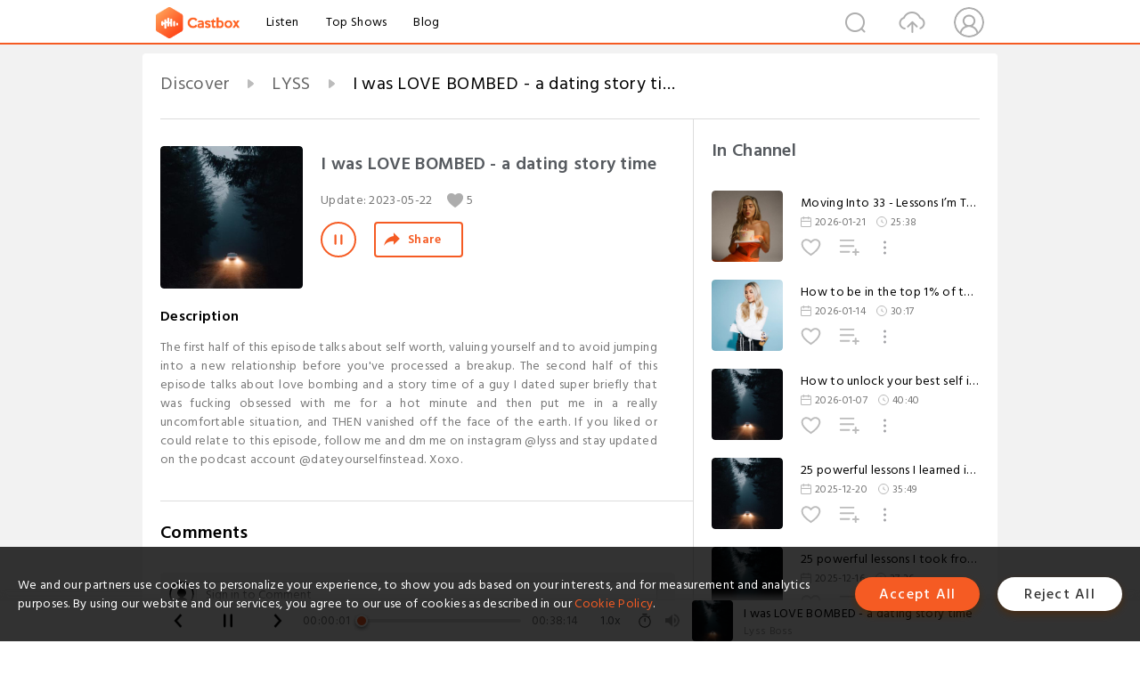

--- FILE ---
content_type: text/html; charset=utf-8
request_url: https://www.castbox.fm/episode/I-was-LOVE-BOMBED---a-dating-story-time-id5087723-id597644495
body_size: 26591
content:
<!DOCTYPE html>
<html lang="en">
<head>
  <meta charset="utf-8">
  <title>I was LOVE BOMBED - a dating story time</title>
  <link rel="canonical" href="https://castbox.fm/episode/I-was-LOVE-BOMBED---a-dating-story-time-id5087723-id597644495" >
  
  <link rel="dns-prefetch" href="https//s3.castbox.fm">
  <link rel="dns-prefetch" href="https//everest.castbox.fm">
  <link rel="dns-prefetch" href="https//data.castbox.fm">
  <meta http-equiv="X-UA-Compatible" content="IE=edge,chrome=1">
  <meta name="viewport" content="width=device-width, initial-scale=1, user-scalable=no" >
  
  <link rel="icon" href="https://s3.castbox.fm/app/castbox/static/images/logo_120.png" type="image/x-icon">
  <meta name="apple-mobile-web-app-title" content="Castbox">
  <meta name="apple-mobile-web-app-capable" content="yes">
  <meta name="twitter:site" content="@CastBox_FM" >
  <meta name="twitter:creator" content="@CastBox_FM">
  <meta name="twitter:domain" content="castbox.fm">
  
      <meta name="twitter:card" content="summary" >
      <meta name="twitter:card" content="player" >
      <meta name="twitter:player" content="https://castbox.fm/app/castbox/player/id5087723/id597644495?v=03" >
      <meta property="twitter:player:height" content="500">
      <meta property="twitter:player:width" content="500">
      <meta name="twitter:player:width" content="500" >
      <meta name="twitter:player:height" content="500" >
      <meta property="og:image:width" content="600" >
      <meta property="og:image:height" content="600" >
      
  <meta property="twitter:title" content="I was LOVE BOMBED - a dating story time" >
  <meta property="twitter:image" content="https://s3.castbox.fm/63/b9/b3/a3ec36d8ea19295cd2da9ea25266a0b440_scaled_v1_400.jpg" >
  <meta property="twitter:description" content="The first half of this episode talks about self worth, valuing yourself and to avoid jumping into a new relationship before you've processed a breakup. ..." >
  <meta property="al:ios:url" content="castbox://episode/I-was-LOVE-BOMBED---a-dating-story-time-id5087723-id597644495" >
  <meta property="al:ios:app_store_id" content="1100218439" >
  <meta property="al:ios:app_name" content="Castbox" >
  <meta property="al:android:url" content="castbox://episode/I-was-LOVE-BOMBED---a-dating-story-time-id5087723-id597644495" >
  <meta property="al:android:package" content="fm.castbox.audiobook.radio.podcast" >
  <meta property="al:android:app_name" content="Castbox" >
  <meta property="al:web:url" content="https://castbox.fm/episode/I-was-LOVE-BOMBED---a-dating-story-time-id5087723-id597644495" >
  <meta property="fb:app_id" content="1840752496197771" >
  <meta property="og:type" content="article" >
  <meta property="og:site_name" content="Castbox" />
  <meta property="og:url" content="https://castbox.fm/episode/I-was-LOVE-BOMBED---a-dating-story-time-id5087723-id597644495" >
  <meta property="og:image" content="https://s3.castbox.fm/63/b9/b3/a3ec36d8ea19295cd2da9ea25266a0b440_scaled_v1_400.jpg" >
  <meta property="og:title" content="I was LOVE BOMBED - a dating story time" >
  <meta property="og:description" content="The first half of this episode talks about self worth, valuing yourself and to avoid jumping into a new relationship before you've processed a breakup. ..." >
  <meta property="twitter:app:id:iphone" content="1243410543">
  <meta property="twitter:app:id:googleplay" content="fm.castbox.audiobook.radio.podcast">
  <meta name="description" content="The first half of this episode talks about self worth, valuing yourself and to avoid jumping into a new relationship before you've processed a breakup. ..." >
  <meta name="keywords" content="Free iPhone Podcast App, Free Podcast App, Rachel Maddow, Bill Bur Podcast, NPR, WNYC, WBEZ, This American Life, In-audio Search, What is Podcasting, Serial Podcast, On Demand Podcast, Public Radio" >
  <meta name="theme-color" content="rgba(64, 64, 64, 0.9)" />
  <link rel="search" type="application/opensearchdescription+xml" href="https://castbox.fm/opensearch.xml" title="Castbox">
  
  <link href="https://fonts.googleapis.com/css?family=Hind+Siliguri:300,400,500,600" rel="stylesheet"><link rel="stylesheet" type="text/css" href="https://s3.castbox.fm/app/castbox/static/css/slick.min.css" >
  <script type="application/ld+json">
{"@context":"http://schema.org","@type":"BreadcrumbList","itemListElement":[{"@type":"ListItem","position":1,"item":{"@id":"https://castbox.fm/home","name":"Channels","image":"https://s3.castbox.fm/app/castbox/static/images/logo.png"}},{"@type":"ListItem","position":2,"item":{"@id":"https://castbox.fm/channel/LYSS-id5087723","name":"LYSS","image":"https://is1-ssl.mzstatic.com/image/thumb/Podcasts211/v4/e4/37/72/e43772f1-9f88-7a2e-9113-a651a637a412/mza_6982304620071002758.jpg/200x200bb.jpg"}},{"@type":"ListItem","position":3,"item":{"@id":"https://castbox.fm/episode/I-was-LOVE-BOMBED---a-dating-story-time-id5087723-id597644495","name":"I%20was%20LOVE%20BOMBED%20-%20a%20dating%20story%20time","image":"https://s3.castbox.fm/63/b9/b3/a3ec36d8ea19295cd2da9ea25266a0b440_scaled_v1_400.jpg"}}]}
</script>
  <link rel="manifest" id="pwaLink" href="/api/pwa/manifest.json">
  
  
  <script type='text/javascript'>
    if (document.documentElement.clientWidth <= 720) {
      document.documentElement.style.fontSize = document.documentElement.clientWidth / 7.2 + 'px'
    } else {
      document.documentElement.style.fontSize = '100px'
    }
    window.onloadcallback=function(){}
  </script>
  
  <link data-chunk="global" rel="stylesheet" href="https://s3.castbox.fm/webstatic/css/vendors~global.96c36ed4.chunk.css">
<link data-chunk="global" rel="stylesheet" href="https://s3.castbox.fm/webstatic/css/global.c7478bb9.chunk.css">
<link data-chunk="castbox.main" rel="stylesheet" href="https://s3.castbox.fm/webstatic/css/castbox.main.ed6e5c24.chunk.css">
<link data-chunk="ep" rel="stylesheet" href="https://s3.castbox.fm/webstatic/css/ep.fe499db8.chunk.css">
</head>
<body>
  <div id="root"><div class="castboxGlobal"><div style="width:0;height:0"><audio style="width:100%;height:100%" preload="auto"><source src="https://anchor.fm/s/b5d1c468/podcast/play/70488944/https%3A%2F%2Fd3ctxlq1ktw2nl.cloudfront.net%2Fstaging%2F2023-4-16%2F4ae5ee55-3a65-ea19-f73a-bf7ea81ee293.mp3"/></audio></div><div class="castboxMain"><div class="mainBox"><div id="castboxHeader"><div class="castboxHeaderContainer"><div class="nav-item left navLogo"><a href="/"><img class="logoTextCover" src="https://s3.castbox.fm/webstatic/images/navLogo.c3d5a81b.png"/></a><a class="nav-item link" href="/home">Listen</a><a class="nav-item link" href="/categories/0">Top Shows</a><a class="nav-item link" href="/blog">Blog</a></div><div><div class="nav-item right topUserNav"><div class="userNav right"><div class="userNav-icon"><img class="userNav-img" src="https://s3.castbox.fm/webstatic/images/userIcon.06c408dc.png"/></div></div></div><div class="nav-item right upload"><a href="/creator/upload"><img class="img" src="https://s3.castbox.fm/webstatic/images/upload_icon.521c956a.png"/></a></div><div class="nav-item right search"><img class="img" src="https://s3.castbox.fm/webstatic/images/search_icon.3958760d.png"/></div></div></div></div><div style="padding-bottom:56px;min-height:100vh" id="childrenBox" class="childrenBox"><div class="topCon"></div><div class="topLeftCon"></div><div class="topRightCon"></div><div class="trackPlay clearfix childContent"><div style="text-align:left" class="guru-breadcrumb"><span class="guru-breadcrumb-item"><span style="max-width:40%" class="breadcrumb-text"><a href="/home">Discover</a></span><img class="breadcrumbImage" src="[data-uri]"/></span><span class="guru-breadcrumb-item"><span style="max-width:40%" class="breadcrumb-text"><a href="/channel/LYSS-id5087723">LYSS</a></span><img class="breadcrumbImage" src="[data-uri]"/></span><span class="guru-breadcrumb-item active"><span style="max-width:40%" class="breadcrumb-text">I was LOVE BOMBED - a dating story time</span></span></div><div class="leftContainer"><div class="trackinfo"><div class="trackinfo-cover" data-episode_id="f3e191e117761a603da29cdcf682684c40f72825-f5e7c09414d9f944abde43f2b8f9713ddddad789"><div style="display:inline-block;height:100%;width:100%;overflow:hidden;border-radius:4px;background-color:#A9B8AD" class="coverImgContainer"><img style="display:inline-block;opacity:1;width:100%;height:100%" src="https://s3.castbox.fm/63/b9/b3/a3ec36d8ea19295cd2da9ea25266a0b440_scaled_v1_400.jpg" class="cover" alt="I was LOVE BOMBED - a dating story time" title="I was LOVE BOMBED - a dating story time"/></div></div><div class="trackinfo-titleBox"><h1 title="I was LOVE BOMBED - a dating story time" class="trackinfo-title"><div id="box-pro-ellipsis-17693612068839" class="box-ellipsis box-ellipsis-lineClamp"><style>#box-pro-ellipsis-17693612068839{-webkit-line-clamp:2;}</style><span>I was LOVE BOMBED - a dating story time</span></div></h1><div class="trackinfo-con-des"><span class="item">Update: <!-- -->2023-05-22</span><span class="item"><img class="heart" src="[data-uri]"/>5</span></div><div class="trackinfo-ctrls"><div class="player_play_btn pause loading " style="display:inline-block;cursor:pointer;margin-right:20px"></div><span><div class="sharePageBtn">Share</div></span></div></div><div class="trackinfo-des-title-wrapper"><p class="trackinfo-des-title ">Description</p></div><div class="trackinfo-des"><span class="box-ellipsis"><div>The first half of this episode talks about self worth, valuing yourself and to avoid jumping into a new relationship before you've processed a breakup. The second half of this episode talks about love bombing and a story time of a guy I dated super briefly that was fucking obsessed with me for a hot minute and then put me in a really uncomfortable situation, and THEN vanished off the face of the earth. If you liked or could relate to this episode, follow me and dm me on instagram @lyss and stay updated on the podcast account @dateyourselfinstead. Xoxo.</div></span></div><div class="seeMorebtn seeMorebtn_up"><img class="img" src="[data-uri]"/></div></div><div class="trackPlay-comment"><div id="comments" class="commentList"><div class="commentList-title"><span>Comments<!-- --> </span></div><div class="addComment clearfix"><form class="addCommentForm"><div class="commentInputBox"><input type="text" value="" class="commentInputBox-input" placeholder="Sign in to Comment"/><input type="submit" style="display:none"/></div><div class="userCover"><div style="display:inline-block;height:100%;width:100%;overflow:hidden;border-radius:4px;background-color:#A9B8AD" class="coverImgContainer"><img style="display:inline-block;opacity:1;width:100%;height:100%" src="[data-uri]" class="userCover-img"/></div></div></form></div><div class="commentList-box"><div class="commentListCon"><div></div></div></div></div></div></div><div class="rightContainer"><div class="rightContainer-item"><div class="TrackList"><div class="trackListCon"><div class="clearfix"><div class="trackListCon_title">In Channel</div></div><div class="trackListCon_list" style="height:600px"><div><section class="episodeRow opacityinAnimate"><div class="ep-item isSmall"><div class="ep-item-cover"><a href="/episode/Moving-Into-33---Lessons-I’m-Taking-With-Me-id5087723-id895405330"><div style="display:inline-block;height:100%;width:100%;overflow:hidden;border-radius:4px;background-color:#A9B8AD" class="coverImgContainer"><img style="display:inline-block;opacity:1;width:100%;height:100%" src="https://s3.castbox.fm/34/ce/c7/92681225608ea41faa2dc8b34d154c3a29_scaled_v1_400.jpg" class="image" alt="Moving Into 33 - Lessons I’m Taking With Me" title="Moving Into 33 - Lessons I’m Taking With Me"/></div></a></div><div class="ep-item-con"><a href="/episode/Moving-Into-33---Lessons-I’m-Taking-With-Me-id5087723-id895405330"><p title="Moving Into 33 - Lessons I’m Taking With Me" class="ep-item-con-title"><span class="ellipsis" style="display:inline-block">Moving Into 33 - Lessons I’m Taking With Me</span></p></a><p class="ep-item-con-des"><span class="item icon date">2026-01-21</span><span class="item icon time">25:38</span></p><div class="ep-item-con-btns"><p class="btn-item like"></p><span class="btn-item add-2epl"><div class="playlists-modal"><div class="playlists-modal-target"><div class="add-2epl-btn"></div></div></div></span><span class="btn-item add-2epl more-point"><div class="playlists-modal"><div class="playlists-modal-target"><div class="add-2epl-btn epl-more-action"></div></div></div></span></div></div><div class="ep-item-ctrls"><a class="ctrlItem play" href="/episode/Moving-Into-33---Lessons-I’m-Taking-With-Me-id5087723-id895405330"></a></div></div><div class="audiobox"></div></section><section class="episodeRow opacityinAnimate"><div class="ep-item isSmall"><div class="ep-item-cover"><a href="/episode/How-to-be-in-the-top-1%-of-the-world-id5087723-id892971420"><div style="display:inline-block;height:100%;width:100%;overflow:hidden;border-radius:4px;background-color:#A9B8AD" class="coverImgContainer"><img style="display:inline-block;opacity:1;width:100%;height:100%" src="https://s3.castbox.fm/16/ce/61/483aa41a5c31aac9fe18fadb3c2a9e4760_scaled_v1_400.jpg" class="image" alt="How to be in the top 1% of the world" title="How to be in the top 1% of the world"/></div></a></div><div class="ep-item-con"><a href="/episode/How-to-be-in-the-top-1%-of-the-world-id5087723-id892971420"><p title="How to be in the top 1% of the world" class="ep-item-con-title"><span class="ellipsis" style="display:inline-block">How to be in the top 1% of the world</span></p></a><p class="ep-item-con-des"><span class="item icon date">2026-01-14</span><span class="item icon time">30:17</span></p><div class="ep-item-con-btns"><p class="btn-item like"></p><span class="btn-item add-2epl"><div class="playlists-modal"><div class="playlists-modal-target"><div class="add-2epl-btn"></div></div></div></span><span class="btn-item add-2epl more-point"><div class="playlists-modal"><div class="playlists-modal-target"><div class="add-2epl-btn epl-more-action"></div></div></div></span></div></div><div class="ep-item-ctrls"><a class="ctrlItem play" href="/episode/How-to-be-in-the-top-1%-of-the-world-id5087723-id892971420"></a></div></div><div class="audiobox"></div></section><section class="episodeRow opacityinAnimate"><div class="ep-item isSmall"><div class="ep-item-cover"><a href="/episode/How-to-unlock-your-best-self-in-2026-id5087723-id889761466"><div style="display:inline-block;height:100%;width:100%;overflow:hidden;border-radius:4px;background-color:#A9B8AD" class="coverImgContainer"><img style="display:inline-block;opacity:1;width:100%;height:100%" src="https://s3.castbox.fm/63/b9/b3/a3ec36d8ea19295cd2da9ea25266a0b440_scaled_v1_400.jpg" class="image" alt="How to unlock your best self in 2026" title="How to unlock your best self in 2026"/></div></a></div><div class="ep-item-con"><a href="/episode/How-to-unlock-your-best-self-in-2026-id5087723-id889761466"><p title="How to unlock your best self in 2026" class="ep-item-con-title"><span class="ellipsis" style="display:inline-block">How to unlock your best self in 2026</span></p></a><p class="ep-item-con-des"><span class="item icon date">2026-01-07</span><span class="item icon time">40:40</span></p><div class="ep-item-con-btns"><p class="btn-item like"></p><span class="btn-item add-2epl"><div class="playlists-modal"><div class="playlists-modal-target"><div class="add-2epl-btn"></div></div></div></span><span class="btn-item add-2epl more-point"><div class="playlists-modal"><div class="playlists-modal-target"><div class="add-2epl-btn epl-more-action"></div></div></div></span></div></div><div class="ep-item-ctrls"><a class="ctrlItem play" href="/episode/How-to-unlock-your-best-self-in-2026-id5087723-id889761466"></a></div></div><div class="audiobox"></div></section><section class="episodeRow opacityinAnimate"><div class="ep-item isSmall"><div class="ep-item-cover"><a href="/episode/25-powerful-lessons-I-learned-in-2025%2C-part-two.-id5087723-id884599626"><div style="display:inline-block;height:100%;width:100%;overflow:hidden;border-radius:4px;background-color:#A9B8AD" class="coverImgContainer"><img style="display:inline-block;opacity:1;width:100%;height:100%" src="https://s3.castbox.fm/63/b9/b3/a3ec36d8ea19295cd2da9ea25266a0b440_scaled_v1_400.jpg" class="image" alt="25 powerful lessons I learned in 2025, part two." title="25 powerful lessons I learned in 2025, part two."/></div></a></div><div class="ep-item-con"><a href="/episode/25-powerful-lessons-I-learned-in-2025%2C-part-two.-id5087723-id884599626"><p title="25 powerful lessons I learned in 2025, part two." class="ep-item-con-title"><span class="ellipsis" style="display:inline-block">25 powerful lessons I learned in 2025, part two.</span></p></a><p class="ep-item-con-des"><span class="item icon date">2025-12-20</span><span class="item icon time">35:49</span></p><div class="ep-item-con-btns"><p class="btn-item like"></p><span class="btn-item add-2epl"><div class="playlists-modal"><div class="playlists-modal-target"><div class="add-2epl-btn"></div></div></div></span><span class="btn-item add-2epl more-point"><div class="playlists-modal"><div class="playlists-modal-target"><div class="add-2epl-btn epl-more-action"></div></div></div></span></div></div><div class="ep-item-ctrls"><a class="ctrlItem play" href="/episode/25-powerful-lessons-I-learned-in-2025%2C-part-two.-id5087723-id884599626"></a></div></div><div class="audiobox"></div></section><section class="episodeRow opacityinAnimate"><div class="ep-item isSmall"><div class="ep-item-cover"><a href="/episode/25-powerful-lessons-I-took-from-2025%2C-part-one.-id5087723-id883250515"><div style="display:inline-block;height:100%;width:100%;overflow:hidden;border-radius:4px;background-color:#A9B8AD" class="coverImgContainer"><img style="display:inline-block;opacity:1;width:100%;height:100%" src="https://s3.castbox.fm/63/b9/b3/a3ec36d8ea19295cd2da9ea25266a0b440_scaled_v1_400.jpg" class="image" alt="25 powerful lessons I took from 2025, part one." title="25 powerful lessons I took from 2025, part one."/></div></a></div><div class="ep-item-con"><a href="/episode/25-powerful-lessons-I-took-from-2025%2C-part-one.-id5087723-id883250515"><p title="25 powerful lessons I took from 2025, part one." class="ep-item-con-title"><span class="ellipsis" style="display:inline-block">25 powerful lessons I took from 2025, part one.</span></p></a><p class="ep-item-con-des"><span class="item icon date">2025-12-16</span><span class="item icon time">27:36</span></p><div class="ep-item-con-btns"><p class="btn-item like"></p><span class="btn-item add-2epl"><div class="playlists-modal"><div class="playlists-modal-target"><div class="add-2epl-btn"></div></div></div></span><span class="btn-item add-2epl more-point"><div class="playlists-modal"><div class="playlists-modal-target"><div class="add-2epl-btn epl-more-action"></div></div></div></span></div></div><div class="ep-item-ctrls"><a class="ctrlItem play" href="/episode/25-powerful-lessons-I-took-from-2025%2C-part-one.-id5087723-id883250515"></a></div></div><div class="audiobox"></div></section><section class="episodeRow opacityinAnimate"><div class="ep-item isSmall"><div class="ep-item-cover"><a href="/episode/December-is-your-breakthrough-month.-id5087723-id878561178"><div style="display:inline-block;height:100%;width:100%;overflow:hidden;border-radius:4px;background-color:#A9B8AD" class="coverImgContainer"><img style="display:inline-block;opacity:1;width:100%;height:100%" src="https://s3.castbox.fm/63/b9/b3/a3ec36d8ea19295cd2da9ea25266a0b440_scaled_v1_400.jpg" class="image" alt="December is your breakthrough month." title="December is your breakthrough month."/></div></a></div><div class="ep-item-con"><a href="/episode/December-is-your-breakthrough-month.-id5087723-id878561178"><p title="December is your breakthrough month." class="ep-item-con-title"><span class="ellipsis" style="display:inline-block">December is your breakthrough month.</span></p></a><p class="ep-item-con-des"><span class="item icon date">2025-12-02</span><span class="item icon time">18:06</span></p><div class="ep-item-con-btns"><p class="btn-item like"></p><span class="btn-item add-2epl"><div class="playlists-modal"><div class="playlists-modal-target"><div class="add-2epl-btn"></div></div></div></span><span class="btn-item add-2epl more-point"><div class="playlists-modal"><div class="playlists-modal-target"><div class="add-2epl-btn epl-more-action"></div></div></div></span></div></div><div class="ep-item-ctrls"><a class="ctrlItem play" href="/episode/December-is-your-breakthrough-month.-id5087723-id878561178"></a></div></div><div class="audiobox"></div></section><section class="episodeRow opacityinAnimate"><div class="ep-item isSmall"><div class="ep-item-cover"><a href="/episode/How-to-speak-up-to-anyone.-Be-unapologetically-YOU.-id5087723-id873825260"><div style="display:inline-block;height:100%;width:100%;overflow:hidden;border-radius:4px;background-color:#A9B8AD" class="coverImgContainer"><img style="display:inline-block;opacity:1;width:100%;height:100%" src="https://s3.castbox.fm/63/b9/b3/a3ec36d8ea19295cd2da9ea25266a0b440_scaled_v1_400.jpg" class="image" alt="How to speak up to anyone. Be unapologetically YOU." title="How to speak up to anyone. Be unapologetically YOU."/></div></a></div><div class="ep-item-con"><a href="/episode/How-to-speak-up-to-anyone.-Be-unapologetically-YOU.-id5087723-id873825260"><p title="How to speak up to anyone. Be unapologetically YOU." class="ep-item-con-title"><span class="ellipsis" style="display:inline-block">How to speak up to anyone. Be unapologetically YOU.</span></p></a><p class="ep-item-con-des"><span class="item icon date">2025-11-18</span><span class="item icon time">32:14</span></p><div class="ep-item-con-btns"><p class="btn-item like"></p><span class="btn-item add-2epl"><div class="playlists-modal"><div class="playlists-modal-target"><div class="add-2epl-btn"></div></div></div></span><span class="btn-item add-2epl more-point"><div class="playlists-modal"><div class="playlists-modal-target"><div class="add-2epl-btn epl-more-action"></div></div></div></span></div></div><div class="ep-item-ctrls"><a class="ctrlItem play" href="/episode/How-to-speak-up-to-anyone.-Be-unapologetically-YOU.-id5087723-id873825260"></a></div></div><div class="audiobox"></div></section><section class="episodeRow opacityinAnimate"><div class="ep-item isSmall"><div class="ep-item-cover"><a href="/episode/Why-I-won&#x27;t-sleep-with-just-&quot;anyone&quot;---sex-is-an-energy-exchange-id5087723-id869856616"><div style="display:inline-block;height:100%;width:100%;overflow:hidden;border-radius:4px;background-color:#A9B8AD" class="coverImgContainer"><img style="display:inline-block;opacity:1;width:100%;height:100%" src="https://s3.castbox.fm/63/b9/b3/a3ec36d8ea19295cd2da9ea25266a0b440_scaled_v1_400.jpg" class="image" alt="Why I won&#x27;t sleep with just &quot;anyone&quot; - sex is an energy exchange" title="Why I won&#x27;t sleep with just &quot;anyone&quot; - sex is an energy exchange"/></div></a></div><div class="ep-item-con"><a href="/episode/Why-I-won&#x27;t-sleep-with-just-&quot;anyone&quot;---sex-is-an-energy-exchange-id5087723-id869856616"><p title="Why I won&#x27;t sleep with just &quot;anyone&quot; - sex is an energy exchange" class="ep-item-con-title"><span class="ellipsis" style="display:inline-block">Why I won&#x27;t sleep with just &quot;anyone&quot; - sex is an energy exchange</span></p></a><p class="ep-item-con-des"><span class="item icon date">2025-11-10</span><span class="item icon time">26:30</span></p><div class="ep-item-con-btns"><p class="btn-item like"></p><span class="btn-item add-2epl"><div class="playlists-modal"><div class="playlists-modal-target"><div class="add-2epl-btn"></div></div></div></span><span class="btn-item add-2epl more-point"><div class="playlists-modal"><div class="playlists-modal-target"><div class="add-2epl-btn epl-more-action"></div></div></div></span></div></div><div class="ep-item-ctrls"><a class="ctrlItem play" href="/episode/Why-I-won&#x27;t-sleep-with-just-&quot;anyone&quot;---sex-is-an-energy-exchange-id5087723-id869856616"></a></div></div><div class="audiobox"></div></section><section class="episodeRow opacityinAnimate"><div class="ep-item isSmall"><div class="ep-item-cover"><a href="/episode/How-to-focus-on-yourself-id5087723-id864330162"><div style="display:inline-block;height:100%;width:100%;overflow:hidden;border-radius:4px;background-color:#A9B8AD" class="coverImgContainer"><img style="display:inline-block;opacity:1;width:100%;height:100%" src="https://s3.castbox.fm/63/b9/b3/a3ec36d8ea19295cd2da9ea25266a0b440_scaled_v1_400.jpg" class="image" alt="How to focus on yourself" title="How to focus on yourself"/></div></a></div><div class="ep-item-con"><a href="/episode/How-to-focus-on-yourself-id5087723-id864330162"><p title="How to focus on yourself" class="ep-item-con-title"><span class="ellipsis" style="display:inline-block">How to focus on yourself</span></p></a><p class="ep-item-con-des"><span class="item icon date">2025-11-04</span><span class="item icon time">26:41</span></p><div class="ep-item-con-btns"><p class="btn-item like"></p><span class="btn-item add-2epl"><div class="playlists-modal"><div class="playlists-modal-target"><div class="add-2epl-btn"></div></div></div></span><span class="btn-item add-2epl more-point"><div class="playlists-modal"><div class="playlists-modal-target"><div class="add-2epl-btn epl-more-action"></div></div></div></span></div></div><div class="ep-item-ctrls"><a class="ctrlItem play" href="/episode/How-to-focus-on-yourself-id5087723-id864330162"></a></div></div><div class="audiobox"></div></section><section class="episodeRow opacityinAnimate"><div class="ep-item isSmall"><div class="ep-item-cover"><a href="/episode/They-were-a-divine-lesson.-id5087723-id861228884"><div style="display:inline-block;height:100%;width:100%;overflow:hidden;border-radius:4px;background-color:#A9B8AD" class="coverImgContainer"><img style="display:inline-block;opacity:1;width:100%;height:100%" src="https://s3.castbox.fm/63/b9/b3/a3ec36d8ea19295cd2da9ea25266a0b440_scaled_v1_400.jpg" class="image" alt="They were a divine lesson." title="They were a divine lesson."/></div></a></div><div class="ep-item-con"><a href="/episode/They-were-a-divine-lesson.-id5087723-id861228884"><p title="They were a divine lesson." class="ep-item-con-title"><span class="ellipsis" style="display:inline-block">They were a divine lesson.</span></p></a><p class="ep-item-con-des"><span class="item icon date">2025-10-30</span><span class="item icon time">20:57</span></p><div class="ep-item-con-btns"><p class="btn-item like"></p><span class="btn-item add-2epl"><div class="playlists-modal"><div class="playlists-modal-target"><div class="add-2epl-btn"></div></div></div></span><span class="btn-item add-2epl more-point"><div class="playlists-modal"><div class="playlists-modal-target"><div class="add-2epl-btn epl-more-action"></div></div></div></span></div></div><div class="ep-item-ctrls"><a class="ctrlItem play" href="/episode/They-were-a-divine-lesson.-id5087723-id861228884"></a></div></div><div class="audiobox"></div></section><section class="episodeRow opacityinAnimate"><div class="ep-item isSmall"><div class="ep-item-cover"><a href="/episode/The-power-of-walking-away.-id5087723-id859391164"><div style="display:inline-block;height:100%;width:100%;overflow:hidden;border-radius:4px;background-color:#A9B8AD" class="coverImgContainer"><img style="display:inline-block;opacity:1;width:100%;height:100%" src="https://s3.castbox.fm/63/b9/b3/a3ec36d8ea19295cd2da9ea25266a0b440_scaled_v1_400.jpg" class="image" alt="The power of walking away." title="The power of walking away."/></div></a></div><div class="ep-item-con"><a href="/episode/The-power-of-walking-away.-id5087723-id859391164"><p title="The power of walking away." class="ep-item-con-title"><span class="ellipsis" style="display:inline-block">The power of walking away.</span></p></a><p class="ep-item-con-des"><span class="item icon date">2025-10-23</span><span class="item icon time">25:53</span></p><div class="ep-item-con-btns"><p class="btn-item like"></p><span class="btn-item add-2epl"><div class="playlists-modal"><div class="playlists-modal-target"><div class="add-2epl-btn"></div></div></div></span><span class="btn-item add-2epl more-point"><div class="playlists-modal"><div class="playlists-modal-target"><div class="add-2epl-btn epl-more-action"></div></div></div></span></div></div><div class="ep-item-ctrls"><a class="ctrlItem play" href="/episode/The-power-of-walking-away.-id5087723-id859391164"></a></div></div><div class="audiobox"></div></section><section class="episodeRow opacityinAnimate"><div class="ep-item isSmall"><div class="ep-item-cover"><a href="/episode/How-to-manifest-what-you-want-OVERNIGHT.-id5087723-id857980482"><div style="display:inline-block;height:100%;width:100%;overflow:hidden;border-radius:4px;background-color:#A9B8AD" class="coverImgContainer"><img style="display:inline-block;opacity:1;width:100%;height:100%" src="https://s3.castbox.fm/63/b9/b3/a3ec36d8ea19295cd2da9ea25266a0b440_scaled_v1_400.jpg" class="image" alt="How to manifest what you want OVERNIGHT." title="How to manifest what you want OVERNIGHT."/></div></a></div><div class="ep-item-con"><a href="/episode/How-to-manifest-what-you-want-OVERNIGHT.-id5087723-id857980482"><p title="How to manifest what you want OVERNIGHT." class="ep-item-con-title"><span class="ellipsis" style="display:inline-block">How to manifest what you want OVERNIGHT.</span></p></a><p class="ep-item-con-des"><span class="item icon date">2025-10-18</span><span class="item icon time">36:03</span></p><div class="ep-item-con-btns"><p class="btn-item like"></p><span class="btn-item add-2epl"><div class="playlists-modal"><div class="playlists-modal-target"><div class="add-2epl-btn"></div></div></div></span><span class="btn-item add-2epl more-point"><div class="playlists-modal"><div class="playlists-modal-target"><div class="add-2epl-btn epl-more-action"></div></div></div></span></div></div><div class="ep-item-ctrls"><a class="ctrlItem play" href="/episode/How-to-manifest-what-you-want-OVERNIGHT.-id5087723-id857980482"></a></div></div><div class="audiobox"></div></section><section class="episodeRow opacityinAnimate"><div class="ep-item isSmall"><div class="ep-item-cover"><a href="/episode/How-to-have-INSANE-aura---you-will-never-be-the-same.-id5087723-id855874720"><div style="display:inline-block;height:100%;width:100%;overflow:hidden;border-radius:4px;background-color:#A9B8AD" class="coverImgContainer"><img style="display:inline-block;opacity:1;width:100%;height:100%" src="https://s3.castbox.fm/63/b9/b3/a3ec36d8ea19295cd2da9ea25266a0b440_scaled_v1_400.jpg" class="image" alt="How to have INSANE aura - you will never be the same." title="How to have INSANE aura - you will never be the same."/></div></a></div><div class="ep-item-con"><a href="/episode/How-to-have-INSANE-aura---you-will-never-be-the-same.-id5087723-id855874720"><p title="How to have INSANE aura - you will never be the same." class="ep-item-con-title"><span class="ellipsis" style="display:inline-block">How to have INSANE aura - you will never be the same.</span></p></a><p class="ep-item-con-des"><span class="item icon date">2025-10-11</span><span class="item icon time">34:56</span></p><div class="ep-item-con-btns"><p class="btn-item like"></p><span class="btn-item add-2epl"><div class="playlists-modal"><div class="playlists-modal-target"><div class="add-2epl-btn"></div></div></div></span><span class="btn-item add-2epl more-point"><div class="playlists-modal"><div class="playlists-modal-target"><div class="add-2epl-btn epl-more-action"></div></div></div></span></div></div><div class="ep-item-ctrls"><a class="ctrlItem play" href="/episode/How-to-have-INSANE-aura---you-will-never-be-the-same.-id5087723-id855874720"></a></div></div><div class="audiobox"></div></section><section class="episodeRow opacityinAnimate"><div class="ep-item isSmall"><div class="ep-item-cover"><a href="/episode/Let-them-walk.-If-you-know-you-deserve-better%2C-you-do.-id5087723-id853610794"><div style="display:inline-block;height:100%;width:100%;overflow:hidden;border-radius:4px;background-color:#A9B8AD" class="coverImgContainer"><img style="display:inline-block;opacity:1;width:100%;height:100%" src="https://s3.castbox.fm/63/b9/b3/a3ec36d8ea19295cd2da9ea25266a0b440_scaled_v1_400.jpg" class="image" alt="Let them walk. If you know you deserve better, you do." title="Let them walk. If you know you deserve better, you do."/></div></a></div><div class="ep-item-con"><a href="/episode/Let-them-walk.-If-you-know-you-deserve-better%2C-you-do.-id5087723-id853610794"><p title="Let them walk. If you know you deserve better, you do." class="ep-item-con-title"><span class="ellipsis" style="display:inline-block">Let them walk. If you know you deserve better, you do.</span></p></a><p class="ep-item-con-des"><span class="item icon date">2025-10-09</span><span class="item icon time">28:35</span></p><div class="ep-item-con-btns"><p class="btn-item like"></p><span class="btn-item add-2epl"><div class="playlists-modal"><div class="playlists-modal-target"><div class="add-2epl-btn"></div></div></div></span><span class="btn-item add-2epl more-point"><div class="playlists-modal"><div class="playlists-modal-target"><div class="add-2epl-btn epl-more-action"></div></div></div></span></div></div><div class="ep-item-ctrls"><a class="ctrlItem play" href="/episode/Let-them-walk.-If-you-know-you-deserve-better%2C-you-do.-id5087723-id853610794"></a></div></div><div class="audiobox"></div></section><section class="episodeRow opacityinAnimate"><div class="ep-item isSmall"><div class="ep-item-cover"><a href="/episode/Give-me-20-minutes-to-shift-your-reality.-id5087723-id851129466"><div style="display:inline-block;height:100%;width:100%;overflow:hidden;border-radius:4px;background-color:#A9B8AD" class="coverImgContainer"><img style="display:inline-block;opacity:1;width:100%;height:100%" src="https://s3.castbox.fm/63/b9/b3/a3ec36d8ea19295cd2da9ea25266a0b440_scaled_v1_400.jpg" class="image" alt="Give me 20 minutes to shift your reality." title="Give me 20 minutes to shift your reality."/></div></a></div><div class="ep-item-con"><a href="/episode/Give-me-20-minutes-to-shift-your-reality.-id5087723-id851129466"><p title="Give me 20 minutes to shift your reality." class="ep-item-con-title"><span class="ellipsis" style="display:inline-block">Give me 20 minutes to shift your reality.</span></p></a><p class="ep-item-con-des"><span class="item icon date">2025-09-27</span><span class="item icon time">30:23</span></p><div class="ep-item-con-btns"><p class="btn-item like"></p><span class="btn-item add-2epl"><div class="playlists-modal"><div class="playlists-modal-target"><div class="add-2epl-btn"></div></div></div></span><span class="btn-item add-2epl more-point"><div class="playlists-modal"><div class="playlists-modal-target"><div class="add-2epl-btn epl-more-action"></div></div></div></span></div></div><div class="ep-item-ctrls"><a class="ctrlItem play" href="/episode/Give-me-20-minutes-to-shift-your-reality.-id5087723-id851129466"></a></div></div><div class="audiobox"></div></section><section class="episodeRow opacityinAnimate"><div class="ep-item isSmall"><div class="ep-item-cover"><a href="/episode/Why-you-should-bet-on-yourself.-id5087723-id848466838"><div style="display:inline-block;height:100%;width:100%;overflow:hidden;border-radius:4px;background-color:#A9B8AD" class="coverImgContainer"><img style="display:inline-block;opacity:1;width:100%;height:100%" src="https://s3.castbox.fm/54/bc/c3/298d0118e299d2b6037306bbb84a459cc7_scaled_v1_400.jpg" class="image" alt="Why you should bet on yourself." title="Why you should bet on yourself."/></div></a></div><div class="ep-item-con"><a href="/episode/Why-you-should-bet-on-yourself.-id5087723-id848466838"><p title="Why you should bet on yourself." class="ep-item-con-title"><span class="ellipsis" style="display:inline-block">Why you should bet on yourself.</span></p></a><p class="ep-item-con-des"><span class="item icon date">2025-09-18</span><span class="item icon time">38:19</span></p><div class="ep-item-con-btns"><p class="btn-item like"></p><span class="btn-item add-2epl"><div class="playlists-modal"><div class="playlists-modal-target"><div class="add-2epl-btn"></div></div></div></span><span class="btn-item add-2epl more-point"><div class="playlists-modal"><div class="playlists-modal-target"><div class="add-2epl-btn epl-more-action"></div></div></div></span></div></div><div class="ep-item-ctrls"><a class="ctrlItem play" href="/episode/Why-you-should-bet-on-yourself.-id5087723-id848466838"></a></div></div><div class="audiobox"></div></section><section class="episodeRow opacityinAnimate"><div class="ep-item isSmall"><div class="ep-item-cover"><a href="/episode/You-are-your-values.-You-attract-exactly-who-you-are.-id5087723-id846171015"><div style="display:inline-block;height:100%;width:100%;overflow:hidden;border-radius:4px;background-color:#A9B8AD" class="coverImgContainer"><img style="display:inline-block;opacity:1;width:100%;height:100%" src="https://s3.castbox.fm/63/b9/b3/a3ec36d8ea19295cd2da9ea25266a0b440_scaled_v1_400.jpg" class="image" alt="You are your values. You attract exactly who you are." title="You are your values. You attract exactly who you are."/></div></a></div><div class="ep-item-con"><a href="/episode/You-are-your-values.-You-attract-exactly-who-you-are.-id5087723-id846171015"><p title="You are your values. You attract exactly who you are." class="ep-item-con-title"><span class="ellipsis" style="display:inline-block">You are your values. You attract exactly who you are.</span></p></a><p class="ep-item-con-des"><span class="item icon date">2025-09-13</span><span class="item icon time">36:36</span></p><div class="ep-item-con-btns"><p class="btn-item like"></p><span class="btn-item add-2epl"><div class="playlists-modal"><div class="playlists-modal-target"><div class="add-2epl-btn"></div></div></div></span><span class="btn-item add-2epl more-point"><div class="playlists-modal"><div class="playlists-modal-target"><div class="add-2epl-btn epl-more-action"></div></div></div></span></div></div><div class="ep-item-ctrls"><a class="ctrlItem play" href="/episode/You-are-your-values.-You-attract-exactly-who-you-are.-id5087723-id846171015"></a></div></div><div class="audiobox"></div></section><section class="episodeRow opacityinAnimate"><div class="ep-item isSmall"><div class="ep-item-cover"><a href="/episode/Reset-and-glow-up-this-September.-Fall-2025-is-a-new-year.-id5087723-id843988137"><div style="display:inline-block;height:100%;width:100%;overflow:hidden;border-radius:4px;background-color:#A9B8AD" class="coverImgContainer"><img style="display:inline-block;opacity:1;width:100%;height:100%" src="https://s3.castbox.fm/63/b9/b3/a3ec36d8ea19295cd2da9ea25266a0b440_scaled_v1_400.jpg" class="image" alt="Reset and glow up this September. Fall 2025 is a new year." title="Reset and glow up this September. Fall 2025 is a new year."/></div></a></div><div class="ep-item-con"><a href="/episode/Reset-and-glow-up-this-September.-Fall-2025-is-a-new-year.-id5087723-id843988137"><p title="Reset and glow up this September. Fall 2025 is a new year." class="ep-item-con-title"><span class="ellipsis" style="display:inline-block">Reset and glow up this September. Fall 2025 is a new year.</span></p></a><p class="ep-item-con-des"><span class="item icon date">2025-09-08</span><span class="item icon time">41:15</span></p><div class="ep-item-con-btns"><p class="btn-item like"></p><span class="btn-item add-2epl"><div class="playlists-modal"><div class="playlists-modal-target"><div class="add-2epl-btn"></div></div></div></span><span class="btn-item add-2epl more-point"><div class="playlists-modal"><div class="playlists-modal-target"><div class="add-2epl-btn epl-more-action"></div></div></div></span></div></div><div class="ep-item-ctrls"><a class="ctrlItem play" href="/episode/Reset-and-glow-up-this-September.-Fall-2025-is-a-new-year.-id5087723-id843988137"></a></div></div><div class="audiobox"></div></section><section class="episodeRow opacityinAnimate"><div class="ep-item isSmall"><div class="ep-item-cover"><a href="/episode/Babe%2C-you-are-not-a-&quot;MAYBE&quot;.-Choose-yourself-and-get-out-of-waiting-energy.-id5087723-id841550370"><div style="display:inline-block;height:100%;width:100%;overflow:hidden;border-radius:4px;background-color:#A9B8AD" class="coverImgContainer"><img style="display:inline-block;opacity:1;width:100%;height:100%" src="https://s3.castbox.fm/63/b9/b3/a3ec36d8ea19295cd2da9ea25266a0b440_scaled_v1_400.jpg" class="image" alt="Babe, you are not a &quot;MAYBE&quot;. Choose yourself and get out of waiting energy." title="Babe, you are not a &quot;MAYBE&quot;. Choose yourself and get out of waiting energy."/></div></a></div><div class="ep-item-con"><a href="/episode/Babe%2C-you-are-not-a-&quot;MAYBE&quot;.-Choose-yourself-and-get-out-of-waiting-energy.-id5087723-id841550370"><p title="Babe, you are not a &quot;MAYBE&quot;. Choose yourself and get out of waiting energy." class="ep-item-con-title"><span class="ellipsis" style="display:inline-block">Babe, you are not a &quot;MAYBE&quot;. Choose yourself and get out of waiting energy.</span></p></a><p class="ep-item-con-des"><span class="item icon date">2025-08-31</span><span class="item icon time">50:57</span></p><div class="ep-item-con-btns"><p class="btn-item like"></p><span class="btn-item add-2epl"><div class="playlists-modal"><div class="playlists-modal-target"><div class="add-2epl-btn"></div></div></div></span><span class="btn-item add-2epl more-point"><div class="playlists-modal"><div class="playlists-modal-target"><div class="add-2epl-btn epl-more-action"></div></div></div></span></div></div><div class="ep-item-ctrls"><a class="ctrlItem play" href="/episode/Babe%2C-you-are-not-a-&quot;MAYBE&quot;.-Choose-yourself-and-get-out-of-waiting-energy.-id5087723-id841550370"></a></div></div><div class="audiobox"></div></section><section class="episodeRow opacityinAnimate"><div class="ep-item isSmall"><div class="ep-item-cover"><a href="/episode/You-can&#x27;t-miss-what&#x27;s-DESTINED-FOR-YOU.-Relax.-id5087723-id839406902"><div style="display:inline-block;height:100%;width:100%;overflow:hidden;border-radius:4px;background-color:#A9B8AD" class="coverImgContainer"><img style="display:inline-block;opacity:1;width:100%;height:100%" src="https://s3.castbox.fm/63/b9/b3/a3ec36d8ea19295cd2da9ea25266a0b440_scaled_v1_400.jpg" class="image" alt="You can&#x27;t miss what&#x27;s DESTINED FOR YOU. Relax." title="You can&#x27;t miss what&#x27;s DESTINED FOR YOU. Relax."/></div></a></div><div class="ep-item-con"><a href="/episode/You-can&#x27;t-miss-what&#x27;s-DESTINED-FOR-YOU.-Relax.-id5087723-id839406902"><p title="You can&#x27;t miss what&#x27;s DESTINED FOR YOU. Relax." class="ep-item-con-title"><span class="ellipsis" style="display:inline-block">You can&#x27;t miss what&#x27;s DESTINED FOR YOU. Relax.</span></p></a><p class="ep-item-con-des"><span class="item icon date">2025-08-24</span><span class="item icon time">35:55</span></p><div class="ep-item-con-btns"><p class="btn-item like"></p><span class="btn-item add-2epl"><div class="playlists-modal"><div class="playlists-modal-target"><div class="add-2epl-btn"></div></div></div></span><span class="btn-item add-2epl more-point"><div class="playlists-modal"><div class="playlists-modal-target"><div class="add-2epl-btn epl-more-action"></div></div></div></span></div></div><div class="ep-item-ctrls"><a class="ctrlItem play" href="/episode/You-can&#x27;t-miss-what&#x27;s-DESTINED-FOR-YOU.-Relax.-id5087723-id839406902"></a></div></div><div class="audiobox"></div></section><div style="text-align:center" id="LoadInline"><img style="width:.84rem;max-width:64px;height:.84rem;max-height:64px" src="[data-uri]" alt="loading"/></div></div></div></div></div></div><div class="rightContainer-item adBanner fadeInUp animated"><div style="display:none"></div></div><div class="footer-wrapper "><div class="rightContainer-item downloadPlay"><div class="downloadPlay-title-empty"></div><div class="downloadPlay-item clearfix google"><div class="link"><a target="_black" href="https://play.google.com/store/apps/details?id=fm.castbox.audiobook.radio.podcast&amp;referrer=utm_source%3Dcastbox_web%26utm_medium%3Dlink%26utm_campaign%3Dweb_right_bar%26utm_content%3D"><img style="width:100%" class="store" src="https://s3.castbox.fm/fa/00/5a/19fd024f1fa0d92ce80cd72cfe.png" alt="Google Play" title="Google Play"/></a></div><div class="text">Download from Google Play</div></div><div class="downloadPlay-item clearfix google"><div class="link"><a target="_black" href="https://itunes.apple.com/app/castbox-radio/id1243410543?pt=118301901&amp;mt=8&amp;ct=web_right_bar"><img style="width:100%" class="store" src="https://s3.castbox.fm/8a/81/60/605a1c40698998c6ff2ba624ea.png" alt="Castbox" title="App Store"/></a></div><div class="text">Download from App Store</div></div></div><div class="rightFooter rightContainer-item clearfix"><ul class="footerLinks"><li class="footerLinks-item"><a href="https://helpcenter.castbox.fm/portal/kb">FAQs</a></li></ul><div class="footerCounrtySel"><div><div class="footer_select_country"><img class="countryCover" src="/app/castbox/static/images/flags/us.svg" alt="us"/><span class="countryName">United States</span></div></div></div></div></div></div></div></div><div class="mainBoxFooter"><div class="castboxFooterBar"><div class="footemain"><div class="PlayControl"><span class="back icon"></span><span class="playBtn icon pause loading"></span><span class="forward icon"></span></div><div class="sticker"><div class="player-stick"><div class="current-time">00:00</div><div class="player-stick-coat"><div class="PlayerStickBar"><div style="left:0%" class="circleBar"></div><div style="width:0%" class="playerStick"></div></div></div><div class="duration">00:00</div></div></div><div class="playbackRate"><div class="playbackRate-value">x</div><div class="playbackRate-list hide"><p class="playbackRate-list-item">0.5<!-- -->x</p><p class="playbackRate-list-item">0.8<!-- -->x</p><p class="playbackRate-list-item">1.0<!-- -->x</p><p class="playbackRate-list-item">1.25<!-- -->x</p><p class="playbackRate-list-item">1.5<!-- -->x</p><p class="playbackRate-list-item">2.0<!-- -->x</p><p class="playbackRate-list-item">3.0<!-- -->x</p></div></div><div class="playbackRate timing icon"><div class="playbackRate-value"><img src="[data-uri]"/></div><div class="playbackRate-list hide"><p class="playbackRate-list-title">Sleep Timer</p><p class="playbackRate-list-item">Off</p><p class="playbackRate-list-item">End of Episode</p><p class="playbackRate-list-item">5 Minutes</p><p class="playbackRate-list-item">10 Minutes</p><p class="playbackRate-list-item">15 Minutes</p><p class="playbackRate-list-item">30 Minutes</p><p class="playbackRate-list-item">45 Minutes</p><p class="playbackRate-list-item">60 Minutes</p><p class="playbackRate-list-item">120 Minutes</p></div></div><div class="volumeCtrl"><img class="volumeCtrl-img" src="https://s3.castbox.fm/webstatic/images/volume.86474be8.png"/><div style="height:0;padding:0;border:0;overflow:hidden" class="volumeCtrl-sliderCon"></div></div><div class="footerFeed"><div class="leftImg"><a href="/episode/I-was-LOVE-BOMBED---a-dating-story-time-id5087723-id597644495"><div style="display:inline-block;height:100%;width:100%;overflow:hidden;border-radius:4px;background-color:#A9B8AD" class="coverImgContainer"><img style="display:inline-block;opacity:1;width:100%;height:100%" src="https://s3.castbox.fm/63/b9/b3/a3ec36d8ea19295cd2da9ea25266a0b440_scaled_v1_400.jpg" alt="I was LOVE BOMBED - a dating story time" title="I was LOVE BOMBED - a dating story time"/></div></a></div><div class="rightText"><h1 class="title ellipsis">I was LOVE BOMBED - a dating story time</h1><h1 class="author ellipsis">Lyss Boss</h1></div></div></div></div></div></div></div><div class="Toastify"></div></div></div>
  <script>
    window.__INITIAL_STATE__ = "%7B%22ch%22%3A%7B%22chInfo%22%3A%7B%22episode_count%22%3A178%2C%22x_play_base%22%3A0%2C%22stat_cover_ext_color%22%3Atrue%2C%22keywords%22%3A%5B%22Society%20%26%20Culture%22%2C%22Relationships%22%5D%2C%22cover_ext_color%22%3A%22-14669784%22%2C%22mongo_id%22%3A%22631d3c7cf9d012b867502e03%22%2C%22show_id%22%3A%22631d3c7cf9d012b867502e03%22%2C%22copyright%22%3A%22Lyss%20Boss%22%2C%22author%22%3A%22Lyss%20Boss%22%2C%22is_key_channel%22%3Atrue%2C%22audiobook_categories%22%3A%5B%5D%2C%22comment_count%22%3A30%2C%22website%22%3A%22https%3A%2F%2Fstan.store%2Fdateyourselfinstead%2Fp%2Fget-started-with-this-amazing-course-xfj81%22%2C%22rss_url%22%3A%22https%3A%2F%2Fanchor.fm%2Fs%2Fb5d1c468%2Fpodcast%2Frss%22%2C%22description%22%3A%22Hi%2C%20I'm%20Lyss.%20Glad%20we%20found%20each%20other.%22%2C%22tags%22%3A%5B%22from-itunes%22%2C%22from-google%22%5D%2C%22editable%22%3Atrue%2C%22play_count%22%3A172109%2C%22link%22%3A%22https%3A%2F%2Fstan.store%2Fdateyourselfinstead%2Fp%2Fget-started-with-this-amazing-course-xfj81%22%2C%22categories%22%3A%5B10101%2C10106%2C10014%5D%2C%22x_subs_base%22%3A0%2C%22small_cover_url%22%3A%22https%3A%2F%2Fis1-ssl.mzstatic.com%2Fimage%2Fthumb%2FPodcasts211%2Fv4%2Fe4%2F37%2F72%2Fe43772f1-9f88-7a2e-9113-a651a637a412%2Fmza_6982304620071002758.jpg%2F200x200bb.jpg%22%2C%22big_cover_url%22%3A%22https%3A%2F%2Fis1-ssl.mzstatic.com%2Fimage%2Fthumb%2FPodcasts211%2Fv4%2Fe4%2F37%2F72%2Fe43772f1-9f88-7a2e-9113-a651a637a412%2Fmza_6982304620071002758.jpg%2F600x600bb.jpg%22%2C%22language%22%3A%22en%22%2C%22cid%22%3A5087723%2C%22latest_eid%22%3A895405330%2C%22release_date%22%3A%222026-01-21T09%3A57%3A37Z%22%2C%22title%22%3A%22LYSS%22%2C%22uri%22%3A%22%2Fch%2F5087723%22%2C%22https_cover_url%22%3A%22https%3A%2F%2Fis1-ssl.mzstatic.com%2Fimage%2Fthumb%2FPodcasts211%2Fv4%2Fe4%2F37%2F72%2Fe43772f1-9f88-7a2e-9113-a651a637a412%2Fmza_6982304620071002758.jpg%2F400x400bb.jpg%22%2C%22channel_type%22%3A%22private%22%2C%22channel_id%22%3A%22f3e191e117761a603da29cdcf682684c40f72825%22%2C%22sub_count%22%3A7790%2C%22internal_product_id%22%3A%22cb.ch.5087723%22%2C%22social%22%3A%7B%22website%22%3A%22https%3A%2F%2Fstan.store%2Fdateyourselfinstead%2Fp%2Fget-started-with-this-amazing-course-xfj81%22%7D%7D%2C%22overview%22%3A%7B%22latest_eid%22%3A895405330%2C%22sort_by%22%3A%22default%22%2C%22sort_order%22%3A0%2C%22cid%22%3A5087723%2C%22eids%22%3A%5B895405330%2C892971420%2C889761466%2C884599626%2C883250515%2C878561178%2C873825260%2C869856616%2C864330162%2C861228884%2C859391164%2C857980482%2C855874720%2C853610794%2C851129466%2C848466838%2C846171015%2C843988137%2C841550370%2C839406902%2C838108406%2C834866075%2C830468115%2C828362283%2C826482914%2C824741766%2C823028970%2C821338696%2C817172324%2C815146685%2C814530284%2C811973743%2C809833259%2C808577457%2C806458332%2C803624267%2C800943654%2C799462085%2C797578477%2C795392542%2C792887987%2C791255725%2C786472969%2C784558399%2C782477964%2C780269774%2C778255556%2C776206767%2C774038812%2C771744296%2C770042252%2C765289867%2C762729094%2C760763965%2C758468572%2C756364314%2C754155228%2C752222029%2C750367450%2C748312726%2C746511510%2C744577888%2C742510204%2C740885314%2C739218610%2C737453823%2C735475186%2C729118010%2C733416516%2C730898750%2C728919248%2C726967635%2C725097672%2C723146300%2C721265128%2C719365802%2C717443628%2C715377305%2C713070716%2C711013319%2C709000891%2C707135570%2C705095245%2C702902162%2C700983430%2C698945903%2C696803225%2C694398144%2C692570272%2C690304241%2C687493430%2C685334759%2C683332458%2C681433266%2C679567825%2C676418120%2C674258513%2C672279594%2C670200754%2C668443073%2C668443072%2C666658101%2C566816511%2C664813220%2C663086292%2C661436199%2C659827859%2C657658659%2C655381319%2C653675537%2C651921450%2C649972456%2C648208477%2C646429261%2C644635581%2C642632271%2C640875610%2C640875607%2C638947198%2C636820308%2C634772517%2C632822348%2C631066287%2C629356838%2C627631075%2C626006851%2C624392831%2C622673979%2C620930673%2C619045822%2C617372420%2C615514857%2C608689359%2C606875127%2C605153248%2C603194444%2C601268266%2C599506504%2C597644495%2C595833037%2C593981573%2C593981572%2C592169784%2C590401706%2C588350893%2C586520601%2C584549805%2C582488417%2C580371242%2C578323286%2C577671347%2C576352556%2C574387990%2C572608643%2C570792651%2C568867497%2C564927590%2C563180910%2C561326052%2C559684868%2C558321809%2C556718126%2C554995459%2C553172170%2C551401806%2C549737555%2C547748844%2C546158954%2C544284194%2C542637598%2C540915154%2C540915153%2C539268272%2C537526492%2C533689900%2C531309338%2C529479176%2C529150983%5D%7D%2C%22eps%22%3A%5B%7B%22website%22%3A%22https%3A%2F%2Fpodcasters.spotify.com%2Fpod%2Fshow%2Fdateyourselfinstead%2Fepisodes%2FMoving-Into-33---Lessons-Im-Taking-With-Me-e3dvgpv%22%2C%22podcast_transcript_summary%22%3A%22https%3A%2F%2Fs3.castbox.fm%2Ff3%2Fe1%2F91%2Ff3e191e117761a603da29cdcf682684c40f72825-895405330-summary.json%22%2C%22cid%22%3A5087723%2C%22description%22%3A%22Manifest%20Overnight%20Masterclass%20-%20don't%20miss%20the%20birthday%20sale.%206%20days%20left.%20The%20most%20valuable%20lessons%20I'm%20taking%20with%20me%20at%2033%20years%20young%20In%20this%20birthday%20episode%2C%20I%E2%80%99m%20taking%20a%20moment%20to%20look%20back%20on%20the%20last%20year%20and%20everything%20it%E2%80%99s%20taught%20me.%20I%E2%80%99m%20sharing%20the%20biggest%20lessons%20I%E2%80%99ve%20learned%20about%20self-worth%2C%20raising%20my%20standards%2C%20trusting%20my%20intuition%2C%20and%20truly%20understanding%20how%20manifestation%20works.%20I%20also%20introduce%20my%20new%20masterclass%2C%20Manifest%20Overnight%2C%20and%20talk%20about%20why%20inner%20shifts%20are%20what%20actually%20change%20your%20life.%20This%20episode%20is%20all%20about%20growth%2C%20letting%20go%20of%20what%20no%20longer%20fits%2C%20and%20stepping%20into%20what%E2%80%99s%20next.Episode%20Breakdown%3A00%3A00%20Birthday%20vibes%20%26%20reflections02%3A16%20Why%20I%20created%20the%20Manifest%20Overnight%20masterclass03%3A30%20The%20biggest%20lessons%2033%20years%20has%20taught%20me05%3A02%20How%20identity%20plays%20a%20huge%20role%20in%20manifestation07%3A20%20Getting%20clear%2C%20building%20routines%2C%20and%20staying%20grounded09%3A13%20Trusting%20your%20intuition%20%26%20raising%20your%20standards12%3A37%20Growth%20sometimes%20means%20subtraction21%3A16%20Being%20intentional%20about%20who%20you%20let%20in%20your%20life21%3A58%20Self-containment%2C%20habits%2C%20and%20personal%20discipline24%3A04%20Final%20thoughts%20%26%20what%20I%E2%80%99m%20excited%20about%20next%22%2C%22has_dai%22%3Afalse%2C%22internal_product_id%22%3A%22cb.ep.895405330%22%2C%22private%22%3Afalse%2C%22episode_id%22%3A%22f3e191e117761a603da29cdcf682684c40f72825-be06a19225c79b31fd3a58b10b481dd870ea15fe%22%2C%22play_count%22%3A224%2C%22like_count%22%3A0%2C%22video%22%3A0%2C%22cover_url%22%3A%22https%3A%2F%2Fs3.castbox.fm%2F34%2Fce%2Fc7%2F92681225608ea41faa2dc8b34d154c3a29_scaled_v1_400.jpg%22%2C%22podcast_transcript%22%3A%5B%7B%22url%22%3A%22https%3A%2F%2Fs3.castbox.fm%2Ff3%2Fe1%2F91%2Ff3e191e117761a603da29cdcf682684c40f72825-895405330.json%22%2C%22type%22%3A%22application%2Fjson%22%7D%5D%2C%22duration%22%3A1538000%2C%22download_count%22%3A205%2C%22ep_desc_url%22%3A%22https%3A%2F%2Fcastbox.fm%2Fapp%2Fdes%2Fep%3Feid%3D895405330%22%2C%22size%22%3A24617794%2C%22small_cover_url%22%3A%22https%3A%2F%2Fs3.castbox.fm%2F34%2Fce%2Fc7%2F92681225608ea41faa2dc8b34d154c3a29_scaled_v1_200.jpg%22%2C%22big_cover_url%22%3A%22https%3A%2F%2Fs3.castbox.fm%2F34%2Fce%2Fc7%2F92681225608ea41faa2dc8b34d154c3a29_scaled_v1_600.jpg%22%2C%22author%22%3A%22Lyss%20Boss%22%2C%22url%22%3A%22https%3A%2F%2Fanchor.fm%2Fs%2Fb5d1c468%2Fpodcast%2Fplay%2F114327807%2Fhttps%253A%252F%252Fd3ctxlq1ktw2nl.cloudfront.net%252Fstaging%252F2026-0-21%252F416541386-44100-2-9b726e59e291b.mp3%22%2C%22release_date%22%3A%222026-01-21T09%3A55%3A00Z%22%2C%22title%22%3A%22Moving%20Into%2033%20-%20Lessons%20I%E2%80%99m%20Taking%20With%20Me%22%2C%22channel_id%22%3A%22f3e191e117761a603da29cdcf682684c40f72825%22%2C%22comment_count%22%3A0%2C%22eid%22%3A895405330%2C%22urls%22%3A%5B%22https%3A%2F%2Fanchor.fm%2Fs%2Fb5d1c468%2Fpodcast%2Fplay%2F114327807%2Fhttps%253A%252F%252Fd3ctxlq1ktw2nl.cloudfront.net%252Fstaging%252F2026-0-21%252F416541386-44100-2-9b726e59e291b.mp3%22%5D%7D%2C%7B%22website%22%3A%22https%3A%2F%2Fpodcasters.spotify.com%2Fpod%2Fshow%2Fdateyourselfinstead%2Fepisodes%2FHow-to-be-in-the-top-1-of-the-world-e3dk9hb%22%2C%22podcast_transcript_summary%22%3A%22https%3A%2F%2Fs3.castbox.fm%2Ff3%2Fe1%2F91%2Ff3e191e117761a603da29cdcf682684c40f72825-892971420-summary.json%22%2C%22cid%22%3A5087723%2C%22description%22%3A%22enroll%20in%20my%20new%20masterclass%C2%A0manifest%20overnight%C2%A0%E2%80%94%20TAP%20HERE%20TO%20JOIN%20THE%205000%2B%20WAITLIST%20(whattt!%3F)%20this%20is%20for%20the%20version%20of%20you%20who%E2%80%99s%20done%20playing%20small%20and%20ready%20to%20actually%20change%20their%20life.%20periodddd.unlocking%20the%20power%20of%20your%20identityHOW%20TO%20BE%20IN%20THE%20TOP%201%25in%20this%20episode%2C%20i%E2%80%99m%20getting%20into%20why%20committing%20to%C2%A0yourself%C2%A0is%20the%20biggest%20power%20move%20you%20can%20make%20%E2%80%94%20especially%20heading%20into%202026.%20this%20year%20isn%E2%80%99t%20about%20doing%20more%2C%20forcing%20more%2C%20or%20hustling%20harder.%20it%E2%80%99s%20about%20deciding%20who%20you%20are%20and%20moving%20like%20it%E2%80%99s%20already%20done.i%20talk%20about%20the%20launch%20of%20my%20new%20masterclass%C2%A0manifest%20overnight%C2%A0and%20why%20identity%20is%20the%20missing%20piece%20for%20most%20people.%20the%20top%201%25%20don%E2%80%99t%20have%20more%20time%2C%20luck%2C%20or%20talent%20%E2%80%94%20they%20have%20decisiveness%2C%20self-trust%2C%20and%20a%20strong%20sense%20of%20who%20they%20are.%20they%20move%20fast.%20they%20don%E2%80%99t%20wait%20for%20permission.%20and%20they%E2%80%99re%20not%20afraid%20to%20be%20polarizing.we%20get%20into%3Awhy%20choosing%20yourself%20filters%20out%20distractions%20instantlyhow%20being%20fully%20you%20attracts%20the%20right%20people%20and%20opportunities%20(and%20repels%20what%E2%80%99s%20not%20aligned)the%20power%20of%20quick%20decisions%20and%20clean%20self-perceptionhow%20to%20stop%20living%20by%20old%20rules%20that%20were%20never%20made%20for%20youthis%20episode%20is%20for%20anyone%20who%20knows%20they%E2%80%99re%20meant%20for%20more%20but%20keeps%20feeling%20stuck%20in%20old%20patterns.%C2%A0manifest%20overnight%C2%A0is%20designed%20to%20help%20you%20reprogram%20your%20identity%20so%20manifesting%20stops%20feeling%20hard%20and%20starts%20feeling%20inevitable.timestamps%3A00%3A00%20why%20this%20year%20is%20different01%3A15%20manifest%20overnight%20masterclass%20details04%3A25%20what%20actually%20separates%20the%20top%201%2507%3A21%20confidence%2C%20polarization%2C%20and%20self-trust08%3A34%20decisiveness%20and%20moving%20faster16%3A16%20living%20authentically%20and%20dropping%20the%20rules29%3A45%20final%20thoughtslink%20to%20manifest%20overnight%20DON'T%20MISS%20THE%20EARLY%20BIRD%20BIRTHDAY%20DROP!!!%20%3A%20https%3A%2F%2Fstan.store%2Flyssbosssee%20you%20there%20%3B)%20%3C3%20xx%22%2C%22has_dai%22%3Afalse%2C%22internal_product_id%22%3A%22cb.ep.892971420%22%2C%22private%22%3Afalse%2C%22episode_id%22%3A%22f3e191e117761a603da29cdcf682684c40f72825-8bc85526f1d90e444a435651c59779d6b2a7f914%22%2C%22play_count%22%3A318%2C%22like_count%22%3A1%2C%22video%22%3A0%2C%22cover_url%22%3A%22https%3A%2F%2Fs3.castbox.fm%2F16%2Fce%2F61%2F483aa41a5c31aac9fe18fadb3c2a9e4760_scaled_v1_400.jpg%22%2C%22podcast_transcript%22%3A%5B%7B%22url%22%3A%22https%3A%2F%2Fs3.castbox.fm%2Ff3%2Fe1%2F91%2Ff3e191e117761a603da29cdcf682684c40f72825-892971420.json%22%2C%22type%22%3A%22application%2Fjson%22%7D%5D%2C%22duration%22%3A1817000%2C%22download_count%22%3A291%2C%22ep_desc_url%22%3A%22https%3A%2F%2Fcastbox.fm%2Fapp%2Fdes%2Fep%3Feid%3D892971420%22%2C%22size%22%3A29395177%2C%22small_cover_url%22%3A%22https%3A%2F%2Fs3.castbox.fm%2F16%2Fce%2F61%2F483aa41a5c31aac9fe18fadb3c2a9e4760_scaled_v1_200.jpg%22%2C%22big_cover_url%22%3A%22https%3A%2F%2Fs3.castbox.fm%2F16%2Fce%2F61%2F483aa41a5c31aac9fe18fadb3c2a9e4760_scaled_v1_600.jpg%22%2C%22author%22%3A%22Lyss%20Boss%22%2C%22url%22%3A%22https%3A%2F%2Fanchor.fm%2Fs%2Fb5d1c468%2Fpodcast%2Fplay%2F113959915%2Fhttps%253A%252F%252Fd3ctxlq1ktw2nl.cloudfront.net%252Fstaging%252F2026-0-14%252F416072374-44100-2-142bf28ca4c62.m4a%22%2C%22release_date%22%3A%222026-01-14T01%3A23%3A16Z%22%2C%22title%22%3A%22How%20to%20be%20in%20the%20top%201%25%20of%20the%20world%22%2C%22channel_id%22%3A%22f3e191e117761a603da29cdcf682684c40f72825%22%2C%22comment_count%22%3A0%2C%22eid%22%3A892971420%2C%22urls%22%3A%5B%22https%3A%2F%2Fanchor.fm%2Fs%2Fb5d1c468%2Fpodcast%2Fplay%2F113959915%2Fhttps%253A%252F%252Fd3ctxlq1ktw2nl.cloudfront.net%252Fstaging%252F2026-0-14%252F416072374-44100-2-142bf28ca4c62.m4a%22%5D%7D%2C%7B%22website%22%3A%22https%3A%2F%2Fpodcasters.spotify.com%2Fpod%2Fshow%2Fdateyourselfinstead%2Fepisodes%2FHow-to-unlock-your-best-self-in-2026-e3d9ke9%22%2C%22cid%22%3A5087723%2C%22description%22%3A%22unlocking%20your%20best%20self%20in%202026%3A%20your%20blueprintmasterclass%20waitlist%20%3E%20tap%20here%20to%20join%20now.%20doors%20open%20jan%2019.link%20%3E%20https%3A%2F%2Fstan.store%2Flyssbossin%20this%20episode%2C%20i%E2%80%99m%20welcoming%20you%20into%202026%20and%20honestly%20just%20sharing%20how%20excited%20i%20am%20for%20this%20next%20chapter!!%20for%20the%20podcast%2C%20for%20my%20life%2C%20for%20all%20of%20us.%20i%20talk%20about%20spending%20new%20year%E2%80%99s%20in%20dubai%2C%20why%20real%20change%20always%20starts%20internally%2C%20and%20why%20your%20self%20concept%20is%20the%20key%20to%20manifesting.i%20break%20down%20the%20actual%20hacks%20i%E2%80%99m%20using%20to%20make%202026%20my%20best%20year%20yet%3A%20setting%20intentions%20that%20actually%20stick%2C%20protecting%20your%20energy%20like%20it%E2%80%99s%20your%20job%2C%20and%20fully%20leaning%20into%20a%20%E2%80%9Cdelusional%E2%80%9D%20mindset%20(because%20that%E2%80%99s%20where%20the%20magic%20is).%20i%20also%20share%20details%20about%20my%C2%A0manifest%20overnight%20masterclass%C2%A0launching%20on%20my%20birthday%2C%20january%2019th.%20tap%20here%20to%20join%20the%20manifest%20overnight%20waitlist!!this%20episode%20is%20all%20about%20practical%2C%20real-life%20ways%20to%20magnetize%20success%2C%20upgrade%20your%20self-concept%2C%20and%20move%20through%20challenges%20without%20spiraling%20-%20just%20trusting%20that%20everything%20is%20working%20in%20your%20favor.timestamps00%3A00%20welcome%20to%20202600%3A24%20new%20year%E2%80%99s%20in%20dubai01%3A39%20why%20audio%20is%20underrated02%3A52%20manifesting%20your%20best%20year%20yet06%3A51%20my%202026%20success%20hacks08%3A20%20mood%2C%20music%2C%20and%20why%20vibes%20matter11%3A34%20manifestation%20techniques%20i%20actually%20use17%3A18%20embodying%20your%20future%20self%20now18%3A57%20window%20shopping%20for%20your%20dream%20life21%3A09%20visualizing%20abundance%20%2B%20collapsing%20time22%3A07%20muting%20negativity%20and%20protecting%20your%20mental%20space24%3A02%20blessing%20other%20people%E2%80%99s%20success%20(yes%2C%20really)25%3A55%20becoming%20your%20future%20self%20through%20action27%3A21%20career%20%2B%20money%20mindset%20shifts29%3A11%20making%20space%20for%20love%20and%20relationships32%3A15%20a%20new%20way%20to%20think%20about%20taxes%20(wild%2C%20i%20know)35%3A54%20using%20boredom%20intentionally36%3A55%20the%20power%20of%20delusion%20(trust%20me)39%3A08%20closing%20thoughts%20%2B%20stepping%20into%20your%20next%20level%22%2C%22ep_desc_url%22%3A%22https%3A%2F%2Fcastbox.fm%2Fapp%2Fdes%2Fep%3Feid%3D889761466%22%2C%22internal_product_id%22%3A%22cb.ep.889761466%22%2C%22private%22%3Afalse%2C%22episode_id%22%3A%22f3e191e117761a603da29cdcf682684c40f72825-a84e27f5d730d364d57b18bdee752ceb8e85628f%22%2C%22play_count%22%3A378%2C%22like_count%22%3A0%2C%22video%22%3A0%2C%22cover_url%22%3A%22https%3A%2F%2Fs3.castbox.fm%2F63%2Fb9%2Fb3%2Fa3ec36d8ea19295cd2da9ea25266a0b440_scaled_v1_400.jpg%22%2C%22duration%22%3A2440000%2C%22download_count%22%3A341%2C%22size%22%3A39462591%2C%22small_cover_url%22%3A%22https%3A%2F%2Fs3.castbox.fm%2F63%2Fb9%2Fb3%2Fa3ec36d8ea19295cd2da9ea25266a0b440_scaled_v1_200.jpg%22%2C%22big_cover_url%22%3A%22https%3A%2F%2Fs3.castbox.fm%2F63%2Fb9%2Fb3%2Fa3ec36d8ea19295cd2da9ea25266a0b440_scaled_v1_600.jpg%22%2C%22author%22%3A%22Lyss%20Boss%22%2C%22url%22%3A%22https%3A%2F%2Fanchor.fm%2Fs%2Fb5d1c468%2Fpodcast%2Fplay%2F113610633%2Fhttps%253A%252F%252Fd3ctxlq1ktw2nl.cloudfront.net%252Fstaging%252F2026-0-7%252F415626745-44100-2-994268afc7406.m4a%22%2C%22release_date%22%3A%222026-01-07T01%3A37%3A36Z%22%2C%22title%22%3A%22How%20to%20unlock%20your%20best%20self%20in%202026%22%2C%22channel_id%22%3A%22f3e191e117761a603da29cdcf682684c40f72825%22%2C%22comment_count%22%3A0%2C%22eid%22%3A889761466%2C%22urls%22%3A%5B%22https%3A%2F%2Fanchor.fm%2Fs%2Fb5d1c468%2Fpodcast%2Fplay%2F113610633%2Fhttps%253A%252F%252Fd3ctxlq1ktw2nl.cloudfront.net%252Fstaging%252F2026-0-7%252F415626745-44100-2-994268afc7406.m4a%22%5D%7D%2C%7B%22website%22%3A%22https%3A%2F%2Fpodcasters.spotify.com%2Fpod%2Fshow%2Fdateyourselfinstead%2Fepisodes%2F25-powerful-lessons-I-learned-in-2025--part-two-e3ck8q6%22%2C%22podcast_transcript_summary%22%3A%22https%3A%2F%2Fs3.castbox.fm%2Ff3%2Fe1%2F91%2Ff3e191e117761a603da29cdcf682684c40f72825-884599626-summary.json%22%2C%22cid%22%3A5087723%2C%22description%22%3A%22Join%20the%20Manifest%20Overnight%20waitlist%20here%3A%20https%3A%2F%2Fstan.store%2Flyssboss%20%22%2C%22has_dai%22%3Afalse%2C%22internal_product_id%22%3A%22cb.ep.884599626%22%2C%22private%22%3Afalse%2C%22episode_id%22%3A%22f3e191e117761a603da29cdcf682684c40f72825-312e7c359e523ca6d8cca4bcaa9db659b0fc2441%22%2C%22play_count%22%3A469%2C%22like_count%22%3A1%2C%22video%22%3A0%2C%22cover_url%22%3A%22https%3A%2F%2Fs3.castbox.fm%2F63%2Fb9%2Fb3%2Fa3ec36d8ea19295cd2da9ea25266a0b440_scaled_v1_400.jpg%22%2C%22podcast_transcript%22%3A%5B%7B%22url%22%3A%22https%3A%2F%2Fs3.castbox.fm%2Ff3%2Fe1%2F91%2Ff3e191e117761a603da29cdcf682684c40f72825-884599626.json%22%2C%22type%22%3A%22application%2Fjson%22%7D%5D%2C%22duration%22%3A2149000%2C%22download_count%22%3A420%2C%22ep_desc_url%22%3A%22https%3A%2F%2Fcastbox.fm%2Fapp%2Fdes%2Fep%3Feid%3D884599626%22%2C%22size%22%3A34394696%2C%22small_cover_url%22%3A%22https%3A%2F%2Fs3.castbox.fm%2F63%2Fb9%2Fb3%2Fa3ec36d8ea19295cd2da9ea25266a0b440_scaled_v1_200.jpg%22%2C%22big_cover_url%22%3A%22https%3A%2F%2Fs3.castbox.fm%2F63%2Fb9%2Fb3%2Fa3ec36d8ea19295cd2da9ea25266a0b440_scaled_v1_600.jpg%22%2C%22author%22%3A%22Lyss%20Boss%22%2C%22url%22%3A%22https%3A%2F%2Fanchor.fm%2Fs%2Fb5d1c468%2Fpodcast%2Fplay%2F112910598%2Fhttps%253A%252F%252Fd3ctxlq1ktw2nl.cloudfront.net%252Fstaging%252F2025-11-20%252F414740806-44100-2-caa281fd9a15a.mp3%22%2C%22release_date%22%3A%222025-12-20T15%3A11%3A22Z%22%2C%22title%22%3A%2225%20powerful%20lessons%20I%20learned%20in%202025%2C%20part%20two.%22%2C%22channel_id%22%3A%22f3e191e117761a603da29cdcf682684c40f72825%22%2C%22comment_count%22%3A0%2C%22eid%22%3A884599626%2C%22urls%22%3A%5B%22https%3A%2F%2Fanchor.fm%2Fs%2Fb5d1c468%2Fpodcast%2Fplay%2F112910598%2Fhttps%253A%252F%252Fd3ctxlq1ktw2nl.cloudfront.net%252Fstaging%252F2025-11-20%252F414740806-44100-2-caa281fd9a15a.mp3%22%5D%7D%2C%7B%22website%22%3A%22https%3A%2F%2Fpodcasters.spotify.com%2Fpod%2Fshow%2Fdateyourselfinstead%2Fepisodes%2F25-powerful-lessons-I-took-from-2025--part-one-e3cd86l%22%2C%22cid%22%3A5087723%2C%22description%22%3A%22It%20was%20quite%20the%20year%2C%20indeed.%22%2C%22ep_desc_url%22%3A%22https%3A%2F%2Fcastbox.fm%2Fapp%2Fdes%2Fep%3Feid%3D883250515%22%2C%22internal_product_id%22%3A%22cb.ep.883250515%22%2C%22private%22%3Afalse%2C%22episode_id%22%3A%22f3e191e117761a603da29cdcf682684c40f72825-ccd45b665b60ff4703e7dc53ffbd22d878b3cbce%22%2C%22play_count%22%3A447%2C%22like_count%22%3A1%2C%22video%22%3A0%2C%22cover_url%22%3A%22https%3A%2F%2Fs3.castbox.fm%2F63%2Fb9%2Fb3%2Fa3ec36d8ea19295cd2da9ea25266a0b440_scaled_v1_400.jpg%22%2C%22duration%22%3A1656000%2C%22download_count%22%3A392%2C%22size%22%3A26509478%2C%22small_cover_url%22%3A%22https%3A%2F%2Fs3.castbox.fm%2F63%2Fb9%2Fb3%2Fa3ec36d8ea19295cd2da9ea25266a0b440_scaled_v1_200.jpg%22%2C%22big_cover_url%22%3A%22https%3A%2F%2Fs3.castbox.fm%2F63%2Fb9%2Fb3%2Fa3ec36d8ea19295cd2da9ea25266a0b440_scaled_v1_600.jpg%22%2C%22author%22%3A%22Lyss%20Boss%22%2C%22url%22%3A%22https%3A%2F%2Fanchor.fm%2Fs%2Fb5d1c468%2Fpodcast%2Fplay%2F112680597%2Fhttps%253A%252F%252Fd3ctxlq1ktw2nl.cloudfront.net%252Fstaging%252F2025-11-16%252F414469747-44100-2-37225f891c35.mp3%22%2C%22release_date%22%3A%222025-12-16T13%3A11%3A00Z%22%2C%22title%22%3A%2225%20powerful%20lessons%20I%20took%20from%202025%2C%20part%20one.%22%2C%22channel_id%22%3A%22f3e191e117761a603da29cdcf682684c40f72825%22%2C%22comment_count%22%3A0%2C%22eid%22%3A883250515%2C%22urls%22%3A%5B%22https%3A%2F%2Fanchor.fm%2Fs%2Fb5d1c468%2Fpodcast%2Fplay%2F112680597%2Fhttps%253A%252F%252Fd3ctxlq1ktw2nl.cloudfront.net%252Fstaging%252F2025-11-16%252F414469747-44100-2-37225f891c35.mp3%22%5D%7D%2C%7B%22website%22%3A%22https%3A%2F%2Fpodcasters.spotify.com%2Fpod%2Fshow%2Fdateyourselfinstead%2Fepisodes%2FDecember-is-your-breakthrough-month-e3bokn5%22%2C%22podcast_transcript_summary%22%3A%22https%3A%2F%2Fs3.castbox.fm%2Ff3%2Fe1%2F91%2Ff3e191e117761a603da29cdcf682684c40f72825-878561178-summary.json%22%2C%22cid%22%3A5087723%2C%22description%22%3A%22Claim%20it.%20Comment%20on%20this%20episode%20and%20follow%20me%20on%20instagram%20%40lyss%20if%20this%20episode%20resonates%20with%20you.%20Love%20you%20so%20much.%20-%20Lyss%20x%20%22%2C%22has_dai%22%3Afalse%2C%22internal_product_id%22%3A%22cb.ep.878561178%22%2C%22private%22%3Afalse%2C%22episode_id%22%3A%22f3e191e117761a603da29cdcf682684c40f72825-b11402814747c3441f12385bef4e415c06086957%22%2C%22play_count%22%3A493%2C%22like_count%22%3A1%2C%22video%22%3A0%2C%22cover_url%22%3A%22https%3A%2F%2Fs3.castbox.fm%2F63%2Fb9%2Fb3%2Fa3ec36d8ea19295cd2da9ea25266a0b440_scaled_v1_400.jpg%22%2C%22podcast_transcript%22%3A%5B%7B%22url%22%3A%22https%3A%2F%2Fs3.castbox.fm%2Ff3%2Fe1%2F91%2Ff3e191e117761a603da29cdcf682684c40f72825-878561178.json%22%2C%22type%22%3A%22application%2Fjson%22%7D%5D%2C%22duration%22%3A1086000%2C%22download_count%22%3A414%2C%22ep_desc_url%22%3A%22https%3A%2F%2Fcastbox.fm%2Fapp%2Fdes%2Fep%3Feid%3D878561178%22%2C%22size%22%3A17377906%2C%22small_cover_url%22%3A%22https%3A%2F%2Fs3.castbox.fm%2F63%2Fb9%2Fb3%2Fa3ec36d8ea19295cd2da9ea25266a0b440_scaled_v1_200.jpg%22%2C%22big_cover_url%22%3A%22https%3A%2F%2Fs3.castbox.fm%2F63%2Fb9%2Fb3%2Fa3ec36d8ea19295cd2da9ea25266a0b440_scaled_v1_600.jpg%22%2C%22author%22%3A%22Lyss%20Boss%22%2C%22url%22%3A%22https%3A%2F%2Fanchor.fm%2Fs%2Fb5d1c468%2Fpodcast%2Fplay%2F112005285%2Fhttps%253A%252F%252Fd3ctxlq1ktw2nl.cloudfront.net%252Fstaging%252F2025-11-2%252F413574468-44100-2-b680c15f54a24.mp3%22%2C%22release_date%22%3A%222025-12-02T05%3A19%3A14Z%22%2C%22title%22%3A%22December%20is%20your%20breakthrough%20month.%22%2C%22channel_id%22%3A%22f3e191e117761a603da29cdcf682684c40f72825%22%2C%22comment_count%22%3A0%2C%22eid%22%3A878561178%2C%22urls%22%3A%5B%22https%3A%2F%2Fanchor.fm%2Fs%2Fb5d1c468%2Fpodcast%2Fplay%2F112005285%2Fhttps%253A%252F%252Fd3ctxlq1ktw2nl.cloudfront.net%252Fstaging%252F2025-11-2%252F413574468-44100-2-b680c15f54a24.mp3%22%5D%7D%2C%7B%22website%22%3A%22https%3A%2F%2Fpodcasters.spotify.com%2Fpod%2Fshow%2Fdateyourselfinstead%2Fepisodes%2FHow-to-speak-up-to-anyone--Be-unapologetically-YOU-e3948a5%22%2C%22cid%22%3A5087723%2C%22description%22%3A%22In%20this%20episode%2C%20I%20dive%20into%20what%20it%C2%A0really%C2%A0means%20to%20speak%20your%20truth%20and%20own%20your%20voice%2C%20even%20when%20it%E2%80%99s%20uncomfortable.%20I%E2%80%99m%20sharing%20personal%20stories%20about%20finding%20the%20courage%20to%20say%20what%20I%20actually%20feel%20(in%20relationships%2C%20business%2C%20and%20online)%20and%20how%20doing%20that%20completely%20changed%20my%20life.We%20talk%20about%20healing%2C%20using%20your%20voice%20as%20your%20superpower%2C%20and%20letting%20go%20of%20that%20fear%20of%20judgment%20that%20keeps%20you%20small.%20I%20also%20open%20up%20about%20a%20recent%20karmic%20connection%20that%20pushed%20me%20to%20set%20stronger%20boundaries%20and%20taught%20me%20what%20authentic%20communication%20actually%20looks%20like.This%20one%E2%80%99s%20a%20vibe.%20It%E2%80%99s%20about%20being%20real%2C%20standing%20tall%20in%20your%20truth%2C%20and%20realizing%20your%20voice%C2%A0is%C2%A0the%20magnet%20for%20everything%20meant%20for%20you.00%3A00%20Intro%3A%20Finding%20Your%20Power00%3A27%20Getting%20Over%20the%20Fear%20of%20Speaking%20Up01%3A37%20Why%20Your%20Voice%20Matters03%3A05%20Using%20Your%20Platform%20with%20Intention08%3A15%20My%20Own%20Struggles%20and%20Growth13%3A33%20A%20Karmic%20Connection%20and%20What%20It%20Taught%20Me16%3A17%20Communication%20%3D%20Self-Respect28%3A56%20Closing%20Thoughts%3A%20Be%20Loud.%20Be%20You.%20Always.%22%2C%22ep_desc_url%22%3A%22https%3A%2F%2Fcastbox.fm%2Fapp%2Fdes%2Fep%3Feid%3D873825260%22%2C%22internal_product_id%22%3A%22cb.ep.873825260%22%2C%22private%22%3Afalse%2C%22episode_id%22%3A%22f3e191e117761a603da29cdcf682684c40f72825-9d7ab8c36db63fdcf79542b5643b2c85726c7c2f%22%2C%22play_count%22%3A657%2C%22like_count%22%3A1%2C%22video%22%3A0%2C%22cover_url%22%3A%22https%3A%2F%2Fs3.castbox.fm%2F63%2Fb9%2Fb3%2Fa3ec36d8ea19295cd2da9ea25266a0b440_scaled_v1_400.jpg%22%2C%22duration%22%3A1934000%2C%22download_count%22%3A434%2C%22size%22%3A30955728%2C%22small_cover_url%22%3A%22https%3A%2F%2Fs3.castbox.fm%2F63%2Fb9%2Fb3%2Fa3ec36d8ea19295cd2da9ea25266a0b440_scaled_v1_200.jpg%22%2C%22big_cover_url%22%3A%22https%3A%2F%2Fs3.castbox.fm%2F63%2Fb9%2Fb3%2Fa3ec36d8ea19295cd2da9ea25266a0b440_scaled_v1_600.jpg%22%2C%22author%22%3A%22Lyss%20Boss%22%2C%22url%22%3A%22https%3A%2F%2Fanchor.fm%2Fs%2Fb5d1c468%2Fpodcast%2Fplay%2F109240069%2Fhttps%253A%252F%252Fd3ctxlq1ktw2nl.cloudfront.net%252Fstaging%252F2025-9-5%252F408700972-44100-2-75d2c19aca147.mp3%22%2C%22release_date%22%3A%222025-11-18T16%3A00%3A00Z%22%2C%22title%22%3A%22How%20to%20speak%20up%20to%20anyone.%20Be%20unapologetically%20YOU.%22%2C%22channel_id%22%3A%22f3e191e117761a603da29cdcf682684c40f72825%22%2C%22comment_count%22%3A0%2C%22eid%22%3A873825260%2C%22urls%22%3A%5B%22https%3A%2F%2Fanchor.fm%2Fs%2Fb5d1c468%2Fpodcast%2Fplay%2F109240069%2Fhttps%253A%252F%252Fd3ctxlq1ktw2nl.cloudfront.net%252Fstaging%252F2025-9-5%252F408700972-44100-2-75d2c19aca147.mp3%22%5D%7D%2C%7B%22website%22%3A%22https%3A%2F%2Fpodcasters.spotify.com%2Fpod%2Fshow%2Fdateyourselfinstead%2Fepisodes%2FWhy-I-wont-sleep-with-just-anyone---sex-is-an-energy-exchange-e390p6m%22%2C%22podcast_transcript_summary%22%3A%22https%3A%2F%2Fs3.castbox.fm%2Ff3%2Fe1%2F91%2Ff3e191e117761a603da29cdcf682684c40f72825-869856616-summary.json%22%2C%22cid%22%3A5087723%2C%22description%22%3A%22In%20this%20episode%2C%20I%E2%80%99m%20getting%20real%20about%20intimacy%2C%20sex%2C%20and%20casual%20dating%E2%80%94and%20how%20my%20perspective%20has%20shifted%20over%20the%20years.%20Now%20that%20I%E2%80%99m%20in%20my%2030s%20and%20way%20more%20tapped%20into%20my%20feminine%20energy%2C%20I%E2%80%99ve%20become%20super%20intentional%20about%20who%20I%20share%20myself%20with.%20For%20me%2C%20sex%20is%20sacred%E2%80%94it%E2%80%99s%20not%20just%20physical%2C%20it%E2%80%99s%20an%20energetic%20exchange.%20I%20talk%20about%20how%20cords%20form%2C%20why%20choosing%20someone%20who%20matches%20your%20vibe%20matters%2C%20and%20how%20past%20experiences%20can%20carry%20into%20present%20relationships.%20I%20also%20share%20how%20I%20cut%20cords%20energetically%2C%20heal%20old%20wounds%2C%20and%20embody%20the%20energy%20of%20my%20future%20husband%20so%20love%20flows%20in%20effortlessly.%22%2C%22has_dai%22%3Afalse%2C%22internal_product_id%22%3A%22cb.ep.869856616%22%2C%22private%22%3Afalse%2C%22episode_id%22%3A%22f3e191e117761a603da29cdcf682684c40f72825-e59d3b78974638c3a7b50a7f9a55f4a274bb06ae%22%2C%22play_count%22%3A476%2C%22like_count%22%3A2%2C%22video%22%3A0%2C%22cover_url%22%3A%22https%3A%2F%2Fs3.castbox.fm%2F63%2Fb9%2Fb3%2Fa3ec36d8ea19295cd2da9ea25266a0b440_scaled_v1_400.jpg%22%2C%22podcast_transcript%22%3A%5B%7B%22url%22%3A%22https%3A%2F%2Fs3.castbox.fm%2Ff3%2Fe1%2F91%2Ff3e191e117761a603da29cdcf682684c40f72825-869856616.json%22%2C%22type%22%3A%22application%2Fjson%22%7D%5D%2C%22duration%22%3A1590000%2C%22download_count%22%3A418%2C%22ep_desc_url%22%3A%22https%3A%2F%2Fcastbox.fm%2Fapp%2Fdes%2Fep%3Feid%3D869856616%22%2C%22size%22%3A25453713%2C%22small_cover_url%22%3A%22https%3A%2F%2Fs3.castbox.fm%2F63%2Fb9%2Fb3%2Fa3ec36d8ea19295cd2da9ea25266a0b440_scaled_v1_200.jpg%22%2C%22big_cover_url%22%3A%22https%3A%2F%2Fs3.castbox.fm%2F63%2Fb9%2Fb3%2Fa3ec36d8ea19295cd2da9ea25266a0b440_scaled_v1_600.jpg%22%2C%22author%22%3A%22Lyss%20Boss%22%2C%22url%22%3A%22https%3A%2F%2Fanchor.fm%2Fs%2Fb5d1c468%2Fpodcast%2Fplay%2F109126294%2Fhttps%253A%252F%252Fd3ctxlq1ktw2nl.cloudfront.net%252Fstaging%252F2025-10-6%252F410718771-44100-2-2947f95ce8076.mp3%22%2C%22release_date%22%3A%222025-11-10T16%3A00%3A00Z%22%2C%22title%22%3A%22Why%20I%20won't%20sleep%20with%20just%20%5C%22anyone%5C%22%20-%20sex%20is%20an%20energy%20exchange%22%2C%22channel_id%22%3A%22f3e191e117761a603da29cdcf682684c40f72825%22%2C%22comment_count%22%3A0%2C%22eid%22%3A869856616%2C%22urls%22%3A%5B%22https%3A%2F%2Fanchor.fm%2Fs%2Fb5d1c468%2Fpodcast%2Fplay%2F109126294%2Fhttps%253A%252F%252Fd3ctxlq1ktw2nl.cloudfront.net%252Fstaging%252F2025-10-6%252F410718771-44100-2-2947f95ce8076.mp3%22%5D%7D%2C%7B%22website%22%3A%22https%3A%2F%2Fpodcasters.spotify.com%2Fpod%2Fshow%2Fdateyourselfinstead%2Fepisodes%2FHow-to-focus-on-yourself-e3a9rkk%22%2C%22podcast_transcript_summary%22%3A%22https%3A%2F%2Fs3.castbox.fm%2Ff3%2Fe1%2F91%2Ff3e191e117761a603da29cdcf682684c40f72825-864330162-summary.json%22%2C%22cid%22%3A5087723%2C%22description%22%3A%22Where%20your%20attention%20goes%2C%20energy%20flows.%22%2C%22has_dai%22%3Afalse%2C%22internal_product_id%22%3A%22cb.ep.864330162%22%2C%22private%22%3Afalse%2C%22episode_id%22%3A%22f3e191e117761a603da29cdcf682684c40f72825-cfd16aaf08e02dda64b242d687875b8c63a526eb%22%2C%22play_count%22%3A590%2C%22like_count%22%3A3%2C%22video%22%3A0%2C%22cover_url%22%3A%22https%3A%2F%2Fs3.castbox.fm%2F63%2Fb9%2Fb3%2Fa3ec36d8ea19295cd2da9ea25266a0b440_scaled_v1_400.jpg%22%2C%22podcast_transcript%22%3A%5B%7B%22url%22%3A%22https%3A%2F%2Fs3.castbox.fm%2Ff3%2Fe1%2F91%2Ff3e191e117761a603da29cdcf682684c40f72825-864330162.json%22%2C%22type%22%3A%22application%2Fjson%22%7D%5D%2C%22duration%22%3A1601000%2C%22download_count%22%3A411%2C%22ep_desc_url%22%3A%22https%3A%2F%2Fcastbox.fm%2Fapp%2Fdes%2Fep%3Feid%3D864330162%22%2C%22size%22%3A25627584%2C%22small_cover_url%22%3A%22https%3A%2F%2Fs3.castbox.fm%2F63%2Fb9%2Fb3%2Fa3ec36d8ea19295cd2da9ea25266a0b440_scaled_v1_200.jpg%22%2C%22big_cover_url%22%3A%22https%3A%2F%2Fs3.castbox.fm%2F63%2Fb9%2Fb3%2Fa3ec36d8ea19295cd2da9ea25266a0b440_scaled_v1_600.jpg%22%2C%22author%22%3A%22Lyss%20Boss%22%2C%22url%22%3A%22https%3A%2F%2Fanchor.fm%2Fs%2Fb5d1c468%2Fpodcast%2Fplay%2F110472276%2Fhttps%253A%252F%252Fd3ctxlq1ktw2nl.cloudfront.net%252Fstaging%252F2025-9-31%252F410310750-44100-2-4acec815bf824.mp3%22%2C%22release_date%22%3A%222025-11-04T10%3A00%3A00Z%22%2C%22title%22%3A%22How%20to%20focus%20on%20yourself%22%2C%22channel_id%22%3A%22f3e191e117761a603da29cdcf682684c40f72825%22%2C%22comment_count%22%3A0%2C%22eid%22%3A864330162%2C%22urls%22%3A%5B%22https%3A%2F%2Fanchor.fm%2Fs%2Fb5d1c468%2Fpodcast%2Fplay%2F110472276%2Fhttps%253A%252F%252Fd3ctxlq1ktw2nl.cloudfront.net%252Fstaging%252F2025-9-31%252F410310750-44100-2-4acec815bf824.mp3%22%5D%7D%2C%7B%22website%22%3A%22https%3A%2F%2Fpodcasters.spotify.com%2Fpod%2Fshow%2Fdateyourselfinstead%2Fepisodes%2FThey-were-a-divine-lesson-e39vmgb%22%2C%22cid%22%3A5087723%2C%22description%22%3A%22RELATED%20SUBSTACK%20ARTICLE%20-%20https%3A%2F%2Flyssboss.substack.com%2Fp%2Fid-take-him-back-again-if-it-meantDETACHMENT%20MASTERCLASS%20-%20https%3A%2F%2Fstan.store%2Flyssboss%2Fp%2FdaretodetachGoing%20backwards%20is%20necessary%20to%20move%20forwards%20Let%E2%80%99s%20be%20real%20%E2%80%94%20sometimes%2C%20you%20have%20to%20go%20back%20just%20to%20finally%20walk%20away%20for%20good.In%20this%20episode%2C%20I%20open%20up%20about%20the%20relationship%20that%20broke%20me%20open%20%E2%80%94%20the%20one%20that%20made%20me%20start%20my%20podcast.%20I%20used%20to%20think%20going%20back%20meant%20I%20was%20weak.%20But%20now%20I%20know%20it%20was%20part%20of%20my%20divine%20plan.%20That%20heartbreak%20forced%20me%20to%20meet%20myself%2C%20build%20everything%20I%20have%20now%2C%20and%20become%20the%20woman%20I%20was%20meant%20to%20be.If%20you%E2%80%99ve%20ever%20blamed%20yourself%20for%20going%20back%2C%20this%20will%20change%20how%20you%20see%20it.%20You%E2%80%99ll%20learn%20why%20the%20%E2%80%9Cwrong%E2%80%9D%20person%20was%20actually%20your%20biggest%20teacher!!%20%3A)And%20if%20you%E2%80%99re%20ready%20to%20finally%20detach%20and%20reclaim%20your%20power%20%E2%80%94%20my%20Substack%20article%20and%20masterclass%20Dare%20to%20Detach%20are%20both%20live.%20Trust%20me%2C%20this%20is%20the%20moment%20you%20start%20choosing%20you.%22%2C%22ep_desc_url%22%3A%22https%3A%2F%2Fcastbox.fm%2Fapp%2Fdes%2Fep%3Feid%3D861228884%22%2C%22internal_product_id%22%3A%22cb.ep.861228884%22%2C%22private%22%3Afalse%2C%22episode_id%22%3A%22f3e191e117761a603da29cdcf682684c40f72825-c43440b92021bde6ab0ef62f5490bd96715cb4bb%22%2C%22play_count%22%3A510%2C%22like_count%22%3A1%2C%22video%22%3A0%2C%22cover_url%22%3A%22https%3A%2F%2Fs3.castbox.fm%2F63%2Fb9%2Fb3%2Fa3ec36d8ea19295cd2da9ea25266a0b440_scaled_v1_400.jpg%22%2C%22duration%22%3A1257000%2C%22download_count%22%3A361%2C%22size%22%3A20114284%2C%22small_cover_url%22%3A%22https%3A%2F%2Fs3.castbox.fm%2F63%2Fb9%2Fb3%2Fa3ec36d8ea19295cd2da9ea25266a0b440_scaled_v1_200.jpg%22%2C%22big_cover_url%22%3A%22https%3A%2F%2Fs3.castbox.fm%2F63%2Fb9%2Fb3%2Fa3ec36d8ea19295cd2da9ea25266a0b440_scaled_v1_600.jpg%22%2C%22author%22%3A%22Lyss%20Boss%22%2C%22url%22%3A%22https%3A%2F%2Fanchor.fm%2Fs%2Fb5d1c468%2Fpodcast%2Fplay%2F110139339%2Fhttps%253A%252F%252Fd3ctxlq1ktw2nl.cloudfront.net%252Fstaging%252F2025-9-24%252F409874524-44100-2-1f10bf4244f77.mp3%22%2C%22release_date%22%3A%222025-10-30T03%3A00%3A00Z%22%2C%22title%22%3A%22They%20were%20a%20divine%20lesson.%22%2C%22channel_id%22%3A%22f3e191e117761a603da29cdcf682684c40f72825%22%2C%22comment_count%22%3A0%2C%22eid%22%3A861228884%2C%22urls%22%3A%5B%22https%3A%2F%2Fanchor.fm%2Fs%2Fb5d1c468%2Fpodcast%2Fplay%2F110139339%2Fhttps%253A%252F%252Fd3ctxlq1ktw2nl.cloudfront.net%252Fstaging%252F2025-9-24%252F409874524-44100-2-1f10bf4244f77.mp3%22%5D%7D%2C%7B%22website%22%3A%22https%3A%2F%2Fpodcasters.spotify.com%2Fpod%2Fshow%2Fdateyourselfinstead%2Fepisodes%2FThe-power-of-walking-away-e39k104%22%2C%22cid%22%3A5087723%2C%22description%22%3A%22KNOW%20YOUR%20WORTH!!!%20%3A)%20protect%20your%20power%2C%20and%20never%20ever%20settle!%20xx%20LYSSMy%20masterclasses%20are%20designed%20to%20help%20you%20let%20go%20and%20move%20on%20instantly%20from%20the%20past%20and%20quantum%20leap%20!!%20They're%20currently%20on%20sale.DARE%20TO%20DETACH%20-%20let%20go%20of%20your%20ex%20now%20and%20take%20your%20power%20back!!https%3A%2F%2Fstan.store%2Flyssboss%2Fp%2Fdaretod...MIND%20BODY%20SOUL%20RESET%20-%20rebrand%20yourself%20entirely%20and%20manifest%20miracles!!!https%3A%2F%2Fstan.store%2Flyssboss%2Fp%2Fthe-min...Use%20code%20%5C%22goldenaura%5C%22%20for%20even%20more%20%24%24%20off%20the%20programs%2C%20limited%20quantity.MY%20INSTAGRAM%20-%20https%3A%2F%2Fwww.instagram.com%2Flyss%2FCome%20say%20hi!!%22%2C%22ep_desc_url%22%3A%22https%3A%2F%2Fcastbox.fm%2Fapp%2Fdes%2Fep%3Feid%3D859391164%22%2C%22internal_product_id%22%3A%22cb.ep.859391164%22%2C%22private%22%3Afalse%2C%22episode_id%22%3A%22f3e191e117761a603da29cdcf682684c40f72825-124ca0f33a8b76ce5343096e840f043b3db8d8ca%22%2C%22play_count%22%3A497%2C%22like_count%22%3A1%2C%22video%22%3A0%2C%22cover_url%22%3A%22https%3A%2F%2Fs3.castbox.fm%2F63%2Fb9%2Fb3%2Fa3ec36d8ea19295cd2da9ea25266a0b440_scaled_v1_400.jpg%22%2C%22duration%22%3A1553000%2C%22download_count%22%3A379%2C%22size%22%3A24857285%2C%22small_cover_url%22%3A%22https%3A%2F%2Fs3.castbox.fm%2F63%2Fb9%2Fb3%2Fa3ec36d8ea19295cd2da9ea25266a0b440_scaled_v1_200.jpg%22%2C%22big_cover_url%22%3A%22https%3A%2F%2Fs3.castbox.fm%2F63%2Fb9%2Fb3%2Fa3ec36d8ea19295cd2da9ea25266a0b440_scaled_v1_600.jpg%22%2C%22author%22%3A%22Lyss%20Boss%22%2C%22url%22%3A%22https%3A%2F%2Fanchor.fm%2Fs%2Fb5d1c468%2Fpodcast%2Fplay%2F109756868%2Fhttps%253A%252F%252Fd3ctxlq1ktw2nl.cloudfront.net%252Fstaging%252F2025-9-16%252F409373508-44100-2-3975cb64886a7.mp3%22%2C%22release_date%22%3A%222025-10-23T23%3A00%3A00Z%22%2C%22title%22%3A%22The%20power%20of%20walking%20away.%22%2C%22channel_id%22%3A%22f3e191e117761a603da29cdcf682684c40f72825%22%2C%22comment_count%22%3A0%2C%22eid%22%3A859391164%2C%22urls%22%3A%5B%22https%3A%2F%2Fanchor.fm%2Fs%2Fb5d1c468%2Fpodcast%2Fplay%2F109756868%2Fhttps%253A%252F%252Fd3ctxlq1ktw2nl.cloudfront.net%252Fstaging%252F2025-9-16%252F409373508-44100-2-3975cb64886a7.mp3%22%5D%7D%2C%7B%22website%22%3A%22https%3A%2F%2Fpodcasters.spotify.com%2Fpod%2Fshow%2Fdateyourselfinstead%2Fepisodes%2FHow-to-manifest-what-you-want-OVERNIGHT-e39isep%22%2C%22podcast_transcript_summary%22%3A%22https%3A%2F%2Fs3.castbox.fm%2Ff3%2Fe1%2F91%2Ff3e191e117761a603da29cdcf682684c40f72825-857980482-summary.json%22%2C%22cid%22%3A5087723%2C%22description%22%3A%22In%20this%20episode%2C%20I%E2%80%99m%20diving%20deep%20into%20the%20world%20of%20manifestation%20and%20quantum%20jumping%20instantly!!%20manifestation%20is%20actually%C2%A0effortless%C2%A0when%20you%20stop%20overthinking%20it%20and%20start%20embodying%20the%20identity%20of%20the%20person%20you%20wish%20to%20become.%20If%20you%20enjoyed%20this%20episode%2C%20follow%20on%20spotify%20%2B%20leave%20a%20comment!%20Lots%20of%20love%2C%20lyss%20%3C3%22%2C%22has_dai%22%3Afalse%2C%22internal_product_id%22%3A%22cb.ep.857980482%22%2C%22private%22%3Afalse%2C%22episode_id%22%3A%22f3e191e117761a603da29cdcf682684c40f72825-c8a16446af1294d71f8c90eb7f81e3d97a964f0c%22%2C%22play_count%22%3A550%2C%22like_count%22%3A1%2C%22video%22%3A0%2C%22cover_url%22%3A%22https%3A%2F%2Fs3.castbox.fm%2F63%2Fb9%2Fb3%2Fa3ec36d8ea19295cd2da9ea25266a0b440_scaled_v1_400.jpg%22%2C%22podcast_transcript%22%3A%5B%7B%22url%22%3A%22https%3A%2F%2Fs3.castbox.fm%2Ff3%2Fe1%2F91%2Ff3e191e117761a603da29cdcf682684c40f72825-857980482.json%22%2C%22type%22%3A%22application%2Fjson%22%7D%5D%2C%22duration%22%3A2163000%2C%22download_count%22%3A435%2C%22ep_desc_url%22%3A%22https%3A%2F%2Fcastbox.fm%2Fapp%2Fdes%2Fep%3Feid%3D857980482%22%2C%22size%22%3A34610363%2C%22small_cover_url%22%3A%22https%3A%2F%2Fs3.castbox.fm%2F63%2Fb9%2Fb3%2Fa3ec36d8ea19295cd2da9ea25266a0b440_scaled_v1_200.jpg%22%2C%22big_cover_url%22%3A%22https%3A%2F%2Fs3.castbox.fm%2F63%2Fb9%2Fb3%2Fa3ec36d8ea19295cd2da9ea25266a0b440_scaled_v1_600.jpg%22%2C%22author%22%3A%22Lyss%20Boss%22%2C%22url%22%3A%22https%3A%2F%2Fanchor.fm%2Fs%2Fb5d1c468%2Fpodcast%2Fplay%2F109719449%2Fhttps%253A%252F%252Fd3ctxlq1ktw2nl.cloudfront.net%252Fstaging%252F2025-9-15%252F409324548-44100-2-4190516bfed45.mp3%22%2C%22release_date%22%3A%222025-10-18T16%3A00%3A00Z%22%2C%22title%22%3A%22How%20to%20manifest%20what%20you%20want%20OVERNIGHT.%22%2C%22channel_id%22%3A%22f3e191e117761a603da29cdcf682684c40f72825%22%2C%22comment_count%22%3A0%2C%22eid%22%3A857980482%2C%22urls%22%3A%5B%22https%3A%2F%2Fanchor.fm%2Fs%2Fb5d1c468%2Fpodcast%2Fplay%2F109719449%2Fhttps%253A%252F%252Fd3ctxlq1ktw2nl.cloudfront.net%252Fstaging%252F2025-9-15%252F409324548-44100-2-4190516bfed45.mp3%22%5D%7D%2C%7B%22website%22%3A%22https%3A%2F%2Fpodcasters.spotify.com%2Fpod%2Fshow%2Fdateyourselfinstead%2Fepisodes%2FHow-to-have-INSANE-aura---you-will-never-be-the-same-e38v3mp%22%2C%22podcast_transcript_summary%22%3A%22https%3A%2F%2Fs3.castbox.fm%2Ff3%2Fe1%2F91%2Ff3e191e117761a603da29cdcf682684c40f72825-855874720-summary.json%22%2C%22cid%22%3A5087723%2C%22description%22%3A%22In%20this%20episode%2C%20I%E2%80%99m%20breaking%20down%20how%20to%20shift%20your%20aura%20from%20gray%20to%20golden%20-%20from%20dull%20and%20drained%20to%20glowing%2C%20magnetic%2C%20and%20unstoppable.%20I%20get%20into%20how%20your%20emotions%20literally%20color%20your%20energy%2C%20and%20I%20share%20how%20I%20healed%20from%20toxic%20vibes%2C%20cut%20out%20the%20noise%2C%20and%20raised%20my%20frequency.%20We%E2%80%99re%20talking%20self-belief%2C%20clarity%2C%20energetic%20audits%2C%20feeding%20your%20mind%20with%20the%20right%20content%2C%20and%20fully%20aligning%20with%20your%20soul%E2%80%99s%20truth%20so%20you%20can%20call%20in%20abundance%20and%20actually%20manifest%20what%20you%20want.00%3A00%C2%A0Introduction%3A%20From%20Gray%20to%20GoldenThe%20vibe%20check%3A%20how%20I%20went%20from%20feeling%20gray%20and%20heavy%20to%20glowing%20golden.00%3A04%C2%A0Understanding%20Auras%20and%20Energy%20FieldsBreaking%20down%20what%20an%20aura%20actually%20is%20and%20why%20your%20energy%20field%20is%20everything.00%3A50%C2%A0Personal%20Experience%20with%20Aura%20ChangesMy%20own%20story%E2%80%94how%20I%20could%20feel%20my%20aura%20shift%20and%20what%20I%20did%20about%20it.01%3A51%C2%A0The%20Healing%20Process%20and%20Golden%20AuraHow%20to%20release%20toxic%20attachments%20and%20step%20back%20into%20your%20power.02%3A50%C2%A0The%20True%20Meaning%20of%20a%20Glow%20UpIt%E2%80%99s%20not%20just%20looks.%20It%E2%80%99s%20soul.%20It%E2%80%99s%20frequency.03%3A23%C2%A0Mastering%20the%20Art%20of%20Alchemizing%20Your%20EnergyTurning%20low%20vibes%20into%20gold.%20Literally%20alchemy.04%3A51%C2%A0Harnessing%20Inner%20Power%20and%20Self-BeliefWhy%20your%20energy%20skyrockets%20the%20second%20you%20decide%20you%E2%80%99re%20the%20main%20character.06%3A43%C2%A0Certainty%20and%20Clarity%20in%20ManifestationHow%20being%20sure%20of%20yourself%20and%20your%20vision%20changes%20the%20game.12%3A37%C2%A0Energetic%20Audit%20and%20DetoxWho%20and%20what%20gets%20to%20stay%20in%20your%20field%E2%80%94and%20what%E2%80%99s%20out.15%3A38%C2%A0Consuming%20Positivity%20and%20High%20FrequenciesWhat%20you%20scroll%2C%20watch%2C%20and%20listen%20to%20builds%20your%20aura.18%3A07%C2%A0Creating%20a%20Positive%20Morning%20RoutineSmall%20shifts%20to%20set%20your%20vibe%20high%20from%20the%20moment%20you%20wake%20up.19%3A00%C2%A0Mastering%20Your%20Energy%20FieldOwning%20your%20aura%20like%20it%E2%80%99s%20your%20superpower.20%3A04%C2%A0Life%20Hack%3A%20Removing%20Unaligned%20PeopleSometimes%20the%20hack%20is%20unfollow%2C%20block%2C%20delete.%20Protect%20the%20vibe.24%3A46%C2%A0Living%20from%20Your%20Soul's%20TruthWhen%20you%20move%20from%20your%20soul%2C%20everything%20aligns%20naturally.26%3A17%C2%A0Transforming%20Your%20Relationship%20with%20MoneyMoney%20is%20just%20energy%E2%80%94shift%20the%20frequency%2C%20shift%20the%20flow.28%3A33%C2%A0The%20Power%20of%20Words%20and%20PositivityYour%20words%20are%20spells%E2%80%94speak%20gold%2C%20not%20gray.30%3A19%C2%A0Romanticizing%20Your%20LifeHow%20to%20make%20every%20moment%20feel%20cinematic%20and%20magnetic.32%3A51%C2%A0Connecting%20with%20a%20Higher%20PowerPlugging%20into%20the%20divine%E2%80%94God%2C%20universe%2C%20whatever%20you%20believe%20in%E2%80%94supercharges%20everything.34%3A23%C2%A0Conclusion%20and%20Final%20ThoughtsYour%20aura%20is%20your%20magnet.%20Keep%20it%20golden.%22%2C%22has_dai%22%3Afalse%2C%22internal_product_id%22%3A%22cb.ep.855874720%22%2C%22private%22%3Afalse%2C%22episode_id%22%3A%22f3e191e117761a603da29cdcf682684c40f72825-d429dd784927c109db73ae6aa9b9d76dcaa75ccd%22%2C%22play_count%22%3A530%2C%22like_count%22%3A0%2C%22video%22%3A0%2C%22cover_url%22%3A%22https%3A%2F%2Fs3.castbox.fm%2F63%2Fb9%2Fb3%2Fa3ec36d8ea19295cd2da9ea25266a0b440_scaled_v1_400.jpg%22%2C%22podcast_transcript%22%3A%5B%7B%22url%22%3A%22https%3A%2F%2Fs3.castbox.fm%2Ff3%2Fe1%2F91%2Ff3e191e117761a603da29cdcf682684c40f72825-855874720.json%22%2C%22type%22%3A%22application%2Fjson%22%7D%5D%2C%22duration%22%3A2096000%2C%22download_count%22%3A448%2C%22ep_desc_url%22%3A%22https%3A%2F%2Fcastbox.fm%2Fapp%2Fdes%2Fep%3Feid%3D855874720%22%2C%22size%22%3A33544149%2C%22small_cover_url%22%3A%22https%3A%2F%2Fs3.castbox.fm%2F63%2Fb9%2Fb3%2Fa3ec36d8ea19295cd2da9ea25266a0b440_scaled_v1_200.jpg%22%2C%22big_cover_url%22%3A%22https%3A%2F%2Fs3.castbox.fm%2F63%2Fb9%2Fb3%2Fa3ec36d8ea19295cd2da9ea25266a0b440_scaled_v1_600.jpg%22%2C%22author%22%3A%22Lyss%20Boss%22%2C%22url%22%3A%22https%3A%2F%2Fanchor.fm%2Fs%2Fb5d1c468%2Fpodcast%2Fplay%2F109071513%2Fhttps%253A%252F%252Fd3ctxlq1ktw2nl.cloudfront.net%252Fstaging%252F2025-9-1%252F408481646-44100-2-18c58d0d3a0d5.mp3%22%2C%22release_date%22%3A%222025-10-11T23%3A00%3A00Z%22%2C%22title%22%3A%22How%20to%20have%20INSANE%20aura%20-%20you%20will%20never%20be%20the%20same.%22%2C%22channel_id%22%3A%22f3e191e117761a603da29cdcf682684c40f72825%22%2C%22comment_count%22%3A0%2C%22eid%22%3A855874720%2C%22urls%22%3A%5B%22https%3A%2F%2Fanchor.fm%2Fs%2Fb5d1c468%2Fpodcast%2Fplay%2F109071513%2Fhttps%253A%252F%252Fd3ctxlq1ktw2nl.cloudfront.net%252Fstaging%252F2025-9-1%252F408481646-44100-2-18c58d0d3a0d5.mp3%22%5D%7D%2C%7B%22website%22%3A%22https%3A%2F%2Fpodcasters.spotify.com%2Fpod%2Fshow%2Fdateyourselfinstead%2Fepisodes%2FLet-them-walk--If-you-know-you-deserve-better--you-do-e38t03a%22%2C%22podcast_transcript_summary%22%3A%22https%3A%2F%2Fs3.castbox.fm%2Ff3%2Fe1%2F91%2Ff3e191e117761a603da29cdcf682684c40f72825-853610794-summary.json%22%2C%22cid%22%3A5087723%2C%22description%22%3A%22In%20this%20episode%2C%20I%20talk%20about%20the%20power%20of%20just%20letting%20people%20walk%20if%20they%20choose%20to%20leave%20your%20life.%20Instead%20of%20chasing%2C%20begging%2C%20or%20trying%20to%20prove%20your%20worth%20to%20anyone%2C%20it%E2%80%99s%20about%20standing%20strong%20in%20who%20you%20are.%20I%20share%20my%20own%20experiences%20and%20lessons%2C%20and%20I%20remind%20you%20that%20healing%2C%20glowing%20up%2C%20and%20stepping%20into%20your%20best%20self%20is%20the%20real%20flex.%20We%20dive%20into%20self-worth%2C%20growth%20after%20heartbreak%2C%20keeping%20your%20heart%20open%2C%20and%20protecting%20your%20energy%20from%20negativity%20or%20toxic%20people.%20This%20is%20about%20reclaiming%20your%20power%2C%20learning%20to%20love%20yourself%20more%20than%20ever%2C%20and%20preparing%20for%20the%20love%20and%20life%20you%20truly%20deserve.Timestamps00%3A00%20Let%20Them%20Walk%3A%20Embracing%20Self-Worth00%3A48%20The%20Right%20People%20Will%20Stay01%3A26%20Stop%20Chasing%2C%20Start%20Healing01%3A58%20Transformation%20and%20Growth03%3A25%20The%20Power%20of%20Self-Love03%3A44%20A%20Journey%20of%20Authentic%20Connections05%3A28%20The%20Glow%20Up%3A%20Embracing%20Change07%3A55%20Reclaiming%20Your%20Power26%3A22%20Living%20Freely%20with%20Love%22%2C%22has_dai%22%3Afalse%2C%22internal_product_id%22%3A%22cb.ep.853610794%22%2C%22private%22%3Afalse%2C%22episode_id%22%3A%22f3e191e117761a603da29cdcf682684c40f72825-3ee4b44ebd0162dfb7e380b0c6928905d379fe29%22%2C%22play_count%22%3A614%2C%22like_count%22%3A2%2C%22video%22%3A0%2C%22cover_url%22%3A%22https%3A%2F%2Fs3.castbox.fm%2F63%2Fb9%2Fb3%2Fa3ec36d8ea19295cd2da9ea25266a0b440_scaled_v1_400.jpg%22%2C%22podcast_transcript%22%3A%5B%7B%22url%22%3A%22https%3A%2F%2Fs3.castbox.fm%2Ff3%2Fe1%2F91%2Ff3e191e117761a603da29cdcf682684c40f72825-853610794.json%22%2C%22type%22%3A%22application%2Fjson%22%7D%5D%2C%22duration%22%3A1715000%2C%22download_count%22%3A436%2C%22ep_desc_url%22%3A%22https%3A%2F%2Fcastbox.fm%2Fapp%2Fdes%2Fep%3Feid%3D853610794%22%2C%22size%22%3A27450722%2C%22small_cover_url%22%3A%22https%3A%2F%2Fs3.castbox.fm%2F63%2Fb9%2Fb3%2Fa3ec36d8ea19295cd2da9ea25266a0b440_scaled_v1_200.jpg%22%2C%22big_cover_url%22%3A%22https%3A%2F%2Fs3.castbox.fm%2F63%2Fb9%2Fb3%2Fa3ec36d8ea19295cd2da9ea25266a0b440_scaled_v1_600.jpg%22%2C%22author%22%3A%22Lyss%20Boss%22%2C%22url%22%3A%22https%3A%2F%2Fanchor.fm%2Fs%2Fb5d1c468%2Fpodcast%2Fplay%2F109002282%2Fhttps%253A%252F%252Fd3ctxlq1ktw2nl.cloudfront.net%252Fstaging%252F2025-8-30%252F408388559-44100-2-7754a2867edcd.mp3%22%2C%22release_date%22%3A%222025-10-09T11%3A28%3A00Z%22%2C%22title%22%3A%22Let%20them%20walk.%20If%20you%20know%20you%20deserve%20better%2C%20you%20do.%22%2C%22channel_id%22%3A%22f3e191e117761a603da29cdcf682684c40f72825%22%2C%22comment_count%22%3A0%2C%22eid%22%3A853610794%2C%22urls%22%3A%5B%22https%3A%2F%2Fanchor.fm%2Fs%2Fb5d1c468%2Fpodcast%2Fplay%2F109002282%2Fhttps%253A%252F%252Fd3ctxlq1ktw2nl.cloudfront.net%252Fstaging%252F2025-8-30%252F408388559-44100-2-7754a2867edcd.mp3%22%5D%7D%2C%7B%22website%22%3A%22https%3A%2F%2Fpodcasters.spotify.com%2Fpod%2Fshow%2Fdateyourselfinstead%2Fepisodes%2FGive-me-20-minutes-to-shift-your-reality-e38laht%22%2C%22podcast_transcript_summary%22%3A%22https%3A%2F%2Fs3.castbox.fm%2Ff3%2Fe1%2F91%2Ff3e191e117761a603da29cdcf682684c40f72825-851129466-summary.json%22%2C%22cid%22%3A5087723%2C%22description%22%3A%2220%20MINUTES.%20That's%20all%20it%20takes.%20In%20this%20video%2C%20I%20emphasize%20the%20importance%20of%20taking%20control%20of%20your%20life%20by%20focusing%20on%20healing%20both%20your%20mind%20and%20body.%20Through%20my%20personal%20experiences%2C%20I%20highlight%20how%20physical%20wellness%20directly%20impacts%20your%20ability%20to%20manifest%20and%20achieve%20your%20dreams.%20I%20cover%20crucial%20steps%20to%20resetting%20your%20life%2C%20cutting%20off%20negative%20influences%2C%20prioritizing%20self-care%2C%20and%20believing%20in%20your%20own%20vision.%20This%20talk%20encourages%20you%20to%20let%20go%20of%20past%20burdens%2C%20be%20selfish%20with%20your%20time%2C%20and%20push%20forward%20with%20determination%20and%20faith.00%3A00%C2%A0Introduction%3A%20The%20Power%20of%20Self-Rescue00%3A16%C2%A0Mind-Body%20Connection%3A%20The%20Key%20to%20Healing01%3A25%C2%A0Personal%20Journey%3A%20Overcoming%20Health%20Challenges03%3A14%C2%A0Manifestation%20and%20Physical%20Health04%3A42%C2%A0The%20Importance%20of%20Routine%20and%20Mental%20Clarity05%3A37%C2%A0Rock%20Bottom%3A%20A%20Turning%20Point10%3A15%C2%A0Embracing%20Change%20and%20Letting%20Go21%3A26%C2%A0The%20Power%20of%20Self-Belief%20and%20Vision29%3A29%C2%A0Conclusion%3A%20Trusting%20Your%20Vision%20and%20Moving%20Forward%22%2C%22has_dai%22%3Afalse%2C%22internal_product_id%22%3A%22cb.ep.851129466%22%2C%22private%22%3Afalse%2C%22episode_id%22%3A%22f3e191e117761a603da29cdcf682684c40f72825-88290701ba1e6982997db5b2c57c10bf3bd23d98%22%2C%22play_count%22%3A539%2C%22like_count%22%3A2%2C%22video%22%3A0%2C%22cover_url%22%3A%22https%3A%2F%2Fs3.castbox.fm%2F63%2Fb9%2Fb3%2Fa3ec36d8ea19295cd2da9ea25266a0b440_scaled_v1_400.jpg%22%2C%22podcast_transcript%22%3A%5B%7B%22url%22%3A%22https%3A%2F%2Fs3.castbox.fm%2Ff3%2Fe1%2F91%2Ff3e191e117761a603da29cdcf682684c40f72825-851129466.json%22%2C%22type%22%3A%22application%2Fjson%22%7D%5D%2C%22duration%22%3A1823000%2C%22download_count%22%3A437%2C%22ep_desc_url%22%3A%22https%3A%2F%2Fcastbox.fm%2Fapp%2Fdes%2Fep%3Feid%3D851129466%22%2C%22size%22%3A29174386%2C%22small_cover_url%22%3A%22https%3A%2F%2Fs3.castbox.fm%2F63%2Fb9%2Fb3%2Fa3ec36d8ea19295cd2da9ea25266a0b440_scaled_v1_200.jpg%22%2C%22big_cover_url%22%3A%22https%3A%2F%2Fs3.castbox.fm%2F63%2Fb9%2Fb3%2Fa3ec36d8ea19295cd2da9ea25266a0b440_scaled_v1_600.jpg%22%2C%22author%22%3A%22Lyss%20Boss%22%2C%22url%22%3A%22https%3A%2F%2Fanchor.fm%2Fs%2Fb5d1c468%2Fpodcast%2Fplay%2F108750845%2Fhttps%253A%252F%252Fd3ctxlq1ktw2nl.cloudfront.net%252Fstaging%252F2025-8-25%252F408113004-44100-2-a3846d192e36.mp3%22%2C%22release_date%22%3A%222025-09-27T10%3A50%3A00Z%22%2C%22title%22%3A%22Give%20me%2020%20minutes%20to%20shift%20your%20reality.%22%2C%22channel_id%22%3A%22f3e191e117761a603da29cdcf682684c40f72825%22%2C%22comment_count%22%3A0%2C%22eid%22%3A851129466%2C%22urls%22%3A%5B%22https%3A%2F%2Fanchor.fm%2Fs%2Fb5d1c468%2Fpodcast%2Fplay%2F108750845%2Fhttps%253A%252F%252Fd3ctxlq1ktw2nl.cloudfront.net%252Fstaging%252F2025-8-25%252F408113004-44100-2-a3846d192e36.mp3%22%5D%7D%2C%7B%22website%22%3A%22https%3A%2F%2Fpodcasters.spotify.com%2Fpod%2Fshow%2Fdateyourselfinstead%2Fepisodes%2FWhy-you-should-bet-on-yourself-e38b9r9%22%2C%22podcast_transcript_summary%22%3A%22https%3A%2F%2Fs3.castbox.fm%2Ff3%2Fe1%2F91%2Ff3e191e117761a603da29cdcf682684c40f72825-848466838-summary.json%22%2C%22cid%22%3A5087723%2C%22description%22%3A%22In%20this%20episode%2C%20I%E2%80%99m%20diving%20into%20the%20importance%20of%20choosing%C2%A0you%C2%A0and%20really%20investing%20in%20yourself%20so%20you%20don%E2%80%99t%20end%20up%20with%20regrets%20later.%20I%20open%20up%20about%20my%20own%20journey%20of%20rebranding%20my%20business%20and%20my%20podcast%2C%C2%A0Date%20Yourself%20Instead%E2%80%94why%20I%20felt%20like%20it%20was%20time%20for%20a%20big%20change%20as%20I%20continue%20to%20grow%20personally%20and%20professionally.I%20share%20some%20of%20the%20transformational%20experiences%20I%E2%80%99ve%20had%20over%20the%20past%20few%20years%2C%20what%20went%20into%20my%20decision-making%20process%2C%20and%20why%20authenticity%20has%20been%20the%20key%20to%20everything.%20For%20me%2C%20it%20all%20comes%20back%20to%20self-trust%2C%20betting%20on%20yourself%2C%20and%20fully%20aligning%20with%20your%20real%20purpose.00%3A00%20Introduction%3A%20The%20Odds%20of%20Regret%C2%A000%3A32%20Personal%20Journey%20and%20Transformation%C2%A001%3A13%20The%20Birth%20of%20'Date%20Yourself%20Instead'%C2%A002%3A36%20Rebranding%3A%20A%20New%20Era%C2%A003%3A46%20The%20Decision%20to%20Rebrand%C2%A005%3A02%20Betting%20on%20Yourself%C2%A007%3A46%20The%20Power%20of%20Authenticity%C2%A009%3A45%20Challenges%20and%20Reflections%C2%A011%3A08%20Future-Proofing%20the%20Brand%C2%A012%3A35%20The%20Importance%20of%20Self-Investment16%3A11%20Embracing%20Change%20and%20New%20Beginnings%C2%A035%3A31%20Conclusion%3A%20Believing%20in%20Yourself%22%2C%22has_dai%22%3Afalse%2C%22internal_product_id%22%3A%22cb.ep.848466838%22%2C%22private%22%3Afalse%2C%22episode_id%22%3A%22f3e191e117761a603da29cdcf682684c40f72825-565a0b211505950efb111624479c5249d850e98c%22%2C%22play_count%22%3A621%2C%22like_count%22%3A0%2C%22video%22%3A0%2C%22cover_url%22%3A%22https%3A%2F%2Fs3.castbox.fm%2F54%2Fbc%2Fc3%2F298d0118e299d2b6037306bbb84a459cc7_scaled_v1_400.jpg%22%2C%22podcast_transcript%22%3A%5B%7B%22url%22%3A%22https%3A%2F%2Fs3.castbox.fm%2Ff3%2Fe1%2F91%2Ff3e191e117761a603da29cdcf682684c40f72825-848466838.json%22%2C%22type%22%3A%22application%2Fjson%22%7D%5D%2C%22duration%22%3A2299000%2C%22download_count%22%3A484%2C%22ep_desc_url%22%3A%22https%3A%2F%2Fcastbox.fm%2Fapp%2Fdes%2Fep%3Feid%3D848466838%22%2C%22size%22%3A37188311%2C%22small_cover_url%22%3A%22https%3A%2F%2Fs3.castbox.fm%2F54%2Fbc%2Fc3%2F298d0118e299d2b6037306bbb84a459cc7_scaled_v1_200.jpg%22%2C%22big_cover_url%22%3A%22https%3A%2F%2Fs3.castbox.fm%2F54%2Fbc%2Fc3%2F298d0118e299d2b6037306bbb84a459cc7_scaled_v1_600.jpg%22%2C%22author%22%3A%22Lyss%20Boss%22%2C%22url%22%3A%22https%3A%2F%2Fanchor.fm%2Fs%2Fb5d1c468%2Fpodcast%2Fplay%2F108422441%2Fhttps%253A%252F%252Fd3ctxlq1ktw2nl.cloudfront.net%252Fstaging%252F2025-8-17%252F407638510-44100-2-47443071c30ee.m4a%22%2C%22release_date%22%3A%222025-09-18T23%3A00%3A00Z%22%2C%22title%22%3A%22Why%20you%20should%20bet%20on%20yourself.%22%2C%22channel_id%22%3A%22f3e191e117761a603da29cdcf682684c40f72825%22%2C%22comment_count%22%3A0%2C%22eid%22%3A848466838%2C%22urls%22%3A%5B%22https%3A%2F%2Fanchor.fm%2Fs%2Fb5d1c468%2Fpodcast%2Fplay%2F108422441%2Fhttps%253A%252F%252Fd3ctxlq1ktw2nl.cloudfront.net%252Fstaging%252F2025-8-17%252F407638510-44100-2-47443071c30ee.m4a%22%5D%7D%2C%7B%22website%22%3A%22https%3A%2F%2Fpodcasters.spotify.com%2Fpod%2Fshow%2Fdateyourselfinstead%2Fepisodes%2FYou-are-your-values--You-attract-exactly-who-you-are-e384t6p%22%2C%22cid%22%3A5087723%2C%22description%22%3A%22This%20episode%20is%20me%20unpacking%20my%20summer%20all%20through%20the%20lens%20of%C2%A0values.%20I%20realized%20that%20authenticity%2C%20freedom%2C%20self-love%2C%20and%20financial%20independence%20aren%E2%80%99t%20just%20%E2%80%9Cnice%20to%20have%2C%E2%80%9D%20they%E2%80%99re%20literally%20the%20blueprint%20for%20my%20entire%20reality.%20Every%20decision%20I%20made%20this%20summer..%20who%20I%20dated%2C%20how%20I%20worked%2C%20what%20I%20tolerated%2C%20what%20I%20walked%20away%20from%2C%20all%20came%20back%20to%20these%20values.%20I%20want%20you%20to%20not%20just%20hear%20my%20stories%2C%20but%20to%20start%20writing%20down%20your%20own%20non-negotiables%20and%20embodying%20them%20like%20your%20life%20depends%20on%20it%2C%20bc%20it%20does.%20%22%2C%22ep_desc_url%22%3A%22https%3A%2F%2Fcastbox.fm%2Fapp%2Fdes%2Fep%3Feid%3D846171015%22%2C%22internal_product_id%22%3A%22cb.ep.846171015%22%2C%22private%22%3Afalse%2C%22episode_id%22%3A%22f3e191e117761a603da29cdcf682684c40f72825-cd1dc2973c80f4fdc416b74bd8e4173221ae26fb%22%2C%22play_count%22%3A701%2C%22like_count%22%3A1%2C%22video%22%3A0%2C%22cover_url%22%3A%22https%3A%2F%2Fs3.castbox.fm%2F63%2Fb9%2Fb3%2Fa3ec36d8ea19295cd2da9ea25266a0b440_scaled_v1_400.jpg%22%2C%22duration%22%3A2196000%2C%22download_count%22%3A470%2C%22size%22%3A35529328%2C%22small_cover_url%22%3A%22https%3A%2F%2Fs3.castbox.fm%2F63%2Fb9%2Fb3%2Fa3ec36d8ea19295cd2da9ea25266a0b440_scaled_v1_200.jpg%22%2C%22big_cover_url%22%3A%22https%3A%2F%2Fs3.castbox.fm%2F63%2Fb9%2Fb3%2Fa3ec36d8ea19295cd2da9ea25266a0b440_scaled_v1_600.jpg%22%2C%22author%22%3A%22Lyss%20Boss%22%2C%22url%22%3A%22https%3A%2F%2Fanchor.fm%2Fs%2Fb5d1c468%2Fpodcast%2Fplay%2F108212889%2Fhttps%253A%252F%252Fd3ctxlq1ktw2nl.cloudfront.net%252Fstaging%252F2025-8-12%252F407371031-44100-2-7c70f32a3035b.m4a%22%2C%22release_date%22%3A%222025-09-13T08%3A51%3A00Z%22%2C%22title%22%3A%22You%20are%20your%20values.%20You%20attract%20exactly%20who%20you%20are.%22%2C%22channel_id%22%3A%22f3e191e117761a603da29cdcf682684c40f72825%22%2C%22comment_count%22%3A0%2C%22eid%22%3A846171015%2C%22urls%22%3A%5B%22https%3A%2F%2Fanchor.fm%2Fs%2Fb5d1c468%2Fpodcast%2Fplay%2F108212889%2Fhttps%253A%252F%252Fd3ctxlq1ktw2nl.cloudfront.net%252Fstaging%252F2025-8-12%252F407371031-44100-2-7c70f32a3035b.m4a%22%5D%7D%2C%7B%22website%22%3A%22https%3A%2F%2Fpodcasters.spotify.com%2Fpod%2Fshow%2Fdateyourselfinstead%2Fepisodes%2FReset-and-glow-up-this-September--Fall-2025-is-a-new-year-e37uei3%22%2C%22podcast_transcript_summary%22%3A%22https%3A%2F%2Fs3.castbox.fm%2Ff3%2Fe1%2F91%2Ff3e191e117761a603da29cdcf682684c40f72825-843988137-summary.json%22%2C%22cid%22%3A5087723%2C%22description%22%3A%22September%20Reset!!!%20Embrace%20Your%20New%20Self%20for%20Fall%202025In%20this%20episode%2C%20I%20kick%20off%20a%20fresh%20season%20with%20a%20comprehensive%20guide%20to%20the%20ultimate%20September%20reset%20for%20Fall%202025.%20I%20share%20my%20personal%20experiences%20of%20feeling%20stagnant%20throughout%20the%20year%20and%20the%20transformative%20energy%20shift%20I%20felt%20as%20September%20began.%20I%20delve%20into%20crafting%20new%20daily%20routines%2C%20embodying%20higher-self%20affirmations%2C%20and%20reprogramming%20the%20mind%20to%20focus%20on%20future%20goals.%20I%20emphasize%20the%20importance%20of%20physical%20health%2C%20detailing%20my%20gut%20health%20detox%20and%20newfound%20running%20routine%20while%20advocating%20for%20lifestyle%20changes%20such%20as%20quitting%20alcohol.%20I%20also%20discuss%20the%20significance%20of%20revamping%20our%20external%20appearances%20to%20reflect%20internal%20growth%20and%20fostering%20relationships%20that%20uplift%20and%20align%20with%20this%20new%20identity.%20I%20encourage%20listeners%20to%20realign%20their%20thoughts%2C%20prioritize%20wellness%2C%20and%20let%20go%20of%20past%20negativity%20to%20step%20confidently%20into%20a%20transformed%20self%20for%20the%20remainder%20of%20the%20year.TIME%20GUIDE%3A00%3A00%C2%A0Welcome%20to%20the%20September%20Reset01%3A02%C2%A0Reflecting%20on%202025%3A%20A%20Year%20of%20Stagnation%20and%20Change02%3A07%C2%A0The%20Ultimate%20September%20Fall%20Reset04%3A32%C2%A0Visualization%20and%20Affirmations%20for%20a%20New%20You08%3A36%C2%A0Rewriting%20Your%20Self-Concept13%3A01%C2%A0Embodying%20a%20New%20Identity21%3A42%C2%A0Health%20and%20Wellness%3A%20Gut%20Health%20and%20Detox33%3A26%C2%A0Transforming%20Relationships%20and%20Letting%20Go36%3A38%C2%A0Community%20Insights%20and%20Future%20Plans40%3A38%C2%A0Conclusion%3A%20Embracing%20Freedom%20Fall%22%2C%22has_dai%22%3Afalse%2C%22internal_product_id%22%3A%22cb.ep.843988137%22%2C%22private%22%3Afalse%2C%22episode_id%22%3A%22f3e191e117761a603da29cdcf682684c40f72825-8664e41b71590ed9ce2f0ceaeb5b662f51a543c0%22%2C%22play_count%22%3A736%2C%22like_count%22%3A1%2C%22video%22%3A0%2C%22cover_url%22%3A%22https%3A%2F%2Fs3.castbox.fm%2F63%2Fb9%2Fb3%2Fa3ec36d8ea19295cd2da9ea25266a0b440_scaled_v1_400.jpg%22%2C%22podcast_transcript%22%3A%5B%7B%22url%22%3A%22https%3A%2F%2Fs3.castbox.fm%2Ff3%2Fe1%2F91%2Ff3e191e117761a603da29cdcf682684c40f72825-843988137.json%22%2C%22type%22%3A%22application%2Fjson%22%7D%5D%2C%22duration%22%3A2475000%2C%22download_count%22%3A536%2C%22ep_desc_url%22%3A%22https%3A%2F%2Fcastbox.fm%2Fapp%2Fdes%2Fep%3Feid%3D843988137%22%2C%22size%22%3A40032582%2C%22small_cover_url%22%3A%22https%3A%2F%2Fs3.castbox.fm%2F63%2Fb9%2Fb3%2Fa3ec36d8ea19295cd2da9ea25266a0b440_scaled_v1_200.jpg%22%2C%22big_cover_url%22%3A%22https%3A%2F%2Fs3.castbox.fm%2F63%2Fb9%2Fb3%2Fa3ec36d8ea19295cd2da9ea25266a0b440_scaled_v1_600.jpg%22%2C%22author%22%3A%22Lyss%20Boss%22%2C%22url%22%3A%22https%3A%2F%2Fanchor.fm%2Fs%2Fb5d1c468%2Fpodcast%2Fplay%2F108001283%2Fhttps%253A%252F%252Fd3ctxlq1ktw2nl.cloudfront.net%252Fstaging%252F2025-8-8%252F407102058-44100-2-aef1547de0943.m4a%22%2C%22release_date%22%3A%222025-09-08T09%3A23%3A06Z%22%2C%22title%22%3A%22Reset%20and%20glow%20up%20this%20September.%20Fall%202025%20is%20a%20new%20year.%22%2C%22channel_id%22%3A%22f3e191e117761a603da29cdcf682684c40f72825%22%2C%22comment_count%22%3A0%2C%22eid%22%3A843988137%2C%22urls%22%3A%5B%22https%3A%2F%2Fanchor.fm%2Fs%2Fb5d1c468%2Fpodcast%2Fplay%2F108001283%2Fhttps%253A%252F%252Fd3ctxlq1ktw2nl.cloudfront.net%252Fstaging%252F2025-8-8%252F407102058-44100-2-aef1547de0943.m4a%22%5D%7D%2C%7B%22website%22%3A%22https%3A%2F%2Fpodcasters.spotify.com%2Fpod%2Fshow%2Fdateyourselfinstead%2Fepisodes%2FBabe--you-are-not-a-MAYBE--Choose-yourself-and-get-out-of-waiting-energy-e374obt%22%2C%22cid%22%3A5087723%2C%22description%22%3A%22Never%20Be%20Someone's%20Maybe%3A%20Choose%20Yourself%20FirstIn%20this%20episode%2C%20I%20dive%20into%20the%20transformative%20power%20of%20fully%20choosing%20and%20loving%20yourself.%20I%20emphasize%20that%20once%20you%20make%20a%20conscious%20decision%20to%20prioritize%20yourself%2C%20everything%20misaligned%20will%20naturally%20fall%20away.%20I%20share%20personal%20anecdotes%20about%20my%20past%20relationships%20and%20how%20being%20someone's%20'maybe'%20drained%20my%20self-worth%20and%20confidence.%20I%20explain%20that%20the%20uncertain%20'maybe'%20energy%20in%20relationships%20kept%20me%20stuck%20and%20blocked%20me%20from%20receiving%20life%E2%80%99s%20blessings.%20By%20choosing%20myself%20first%20and%20stepping%20into%20my%20power%2C%20I%20was%20able%20to%20manifest%20a%20more%20abundant%20and%20fulfilling%20life.%20This%20episode%20underscores%20the%20importance%20of%20self-worth%2C%20certainty%2C%20and%20alignment%20in%20attracting%20the%20right%20people%20and%20opportunities%20into%20your%20life.00%3A00%C2%A0Choosing%20Yourself%3A%20The%20Power%20of%20Self-Love00%3A40%C2%A0The%20Pain%20of%20'Maybe'%20Relationships02%3A04%C2%A0Realizing%20Self-Worth%20in%20Relationships05%3A08%C2%A0Breaking%20Free%20from%20Toxic%20Cycles09%3A27%C2%A0The%20Journey%20to%20Self-Healing20%3A08%C2%A0Living%20in%20the%20Fourth%20Dimension22%3A35%C2%A0Navigating%20New%20Relationships%20with%20Self-Worth27%3A38%C2%A0Choosing%20Yourself%20and%20Eliminating%20'Maybe'%20Energy28%3A29%C2%A0Personal%20Anecdote%3A%20The%20Equality%20Debate29%3A25%C2%A0The%20Impact%20of%20'Maybe'%20Frequency%20on%20Relationships35%3A41%C2%A0Manifesting%20Through%20Alignment%20and%20Certainty44%3A00%C2%A0The%20Power%20of%20Making%20Clear%20Decisions50%3A05%C2%A0Final%20Thoughts%20and%20Community%20Engagement%22%2C%22ep_desc_url%22%3A%22https%3A%2F%2Fcastbox.fm%2Fapp%2Fdes%2Fep%3Feid%3D841550370%22%2C%22internal_product_id%22%3A%22cb.ep.841550370%22%2C%22private%22%3Afalse%2C%22episode_id%22%3A%22f3e191e117761a603da29cdcf682684c40f72825-1bb893d2b0551149934a2207b00c9003328d7412%22%2C%22play_count%22%3A620%2C%22like_count%22%3A3%2C%22video%22%3A0%2C%22cover_url%22%3A%22https%3A%2F%2Fs3.castbox.fm%2F63%2Fb9%2Fb3%2Fa3ec36d8ea19295cd2da9ea25266a0b440_scaled_v1_400.jpg%22%2C%22duration%22%3A3057000%2C%22download_count%22%3A466%2C%22size%22%3A49447760%2C%22small_cover_url%22%3A%22https%3A%2F%2Fs3.castbox.fm%2F63%2Fb9%2Fb3%2Fa3ec36d8ea19295cd2da9ea25266a0b440_scaled_v1_200.jpg%22%2C%22big_cover_url%22%3A%22https%3A%2F%2Fs3.castbox.fm%2F63%2Fb9%2Fb3%2Fa3ec36d8ea19295cd2da9ea25266a0b440_scaled_v1_600.jpg%22%2C%22author%22%3A%22Lyss%20Boss%22%2C%22url%22%3A%22https%3A%2F%2Fanchor.fm%2Fs%2Fb5d1c468%2Fpodcast%2Fplay%2F107159357%2Fhttps%253A%252F%252Fd3ctxlq1ktw2nl.cloudfront.net%252Fstaging%252F2025-7-21%252F406040888-44100-2-781b4cf093737.m4a%22%2C%22release_date%22%3A%222025-08-31T23%3A00%3A00Z%22%2C%22title%22%3A%22Babe%2C%20you%20are%20not%20a%20%5C%22MAYBE%5C%22.%20Choose%20yourself%20and%20get%20out%20of%20waiting%20energy.%22%2C%22channel_id%22%3A%22f3e191e117761a603da29cdcf682684c40f72825%22%2C%22comment_count%22%3A0%2C%22eid%22%3A841550370%2C%22urls%22%3A%5B%22https%3A%2F%2Fanchor.fm%2Fs%2Fb5d1c468%2Fpodcast%2Fplay%2F107159357%2Fhttps%253A%252F%252Fd3ctxlq1ktw2nl.cloudfront.net%252Fstaging%252F2025-7-21%252F406040888-44100-2-781b4cf093737.m4a%22%5D%7D%2C%7B%22website%22%3A%22https%3A%2F%2Fpodcasters.spotify.com%2Fpod%2Fshow%2Fdateyourselfinstead%2Fepisodes%2FYou-cant-miss-whats-DESTINED-FOR-YOU--Relax-e3786vl%22%2C%22podcast_transcript_summary%22%3A%22https%3A%2F%2Fs3.castbox.fm%2Ff3%2Fe1%2F91%2Ff3e191e117761a603da29cdcf682684c40f72825-839406902-summary.json%22%2C%22cid%22%3A5087723%2C%22description%22%3A%22TRUST%20THE%20DIVINE%20PLAN.%20There%20are%20no%20rules.%20Just%20be%20YOU.In%20this%20episode%2C%20I%20yap%20about%20the%20importance%20of%20self-love%20and%20letting%20go%20of%20societal%20dating%20rules.%20From%20a%20coffee%20spill%20incident%20to%20deeper%20reflections%20on%20destiny%20and%20soul%20bonds%2C%20I%20emphasize%20that%20what%20is%20meant%20for%20you%20will%20never%20pass%20you%20by.%20Through%20personal%20anecdotes%20and%20the%20concept%20of%20the%20'removal%20prayer%2C'%20I%20encourage%20you%20to%20trust%20divine%20timing%20and%20live%20authentically%20without%20fear.%20The%20episode%20concludes%20with%20a%20reminder%20that%20rejection%20is%20merely%20redirection%20towards%20what%20is%20truly%20meant%20for%20your%20soul.00%3A00%C2%A0Introduction%3A%20Embrace%20Self-Love%20and%20Authenticity00%3A43%C2%A0Funny%20Story%20Time%3A%20Coffee%20Mishap04%3A00%C2%A0Main%20Topic%3A%20You%20Cannot%20Mess%20Up%20What%20Is%20Destined%20for%20You07%3A08%C2%A0Breaking%20Dating%20Rules%3A%20Trust%20Your%20Intuition07%3A31%C2%A0Personal%20Story%3A%20Unconventional%20Relationship11%3A32%C2%A0The%20Power%20of%20Self-Love%20and%20Confidence12%3A26%C2%A0Story%20Time%3A%20Pub%20Encounter%20and%20Crushing28%3A51%C2%A0Rejection%20and%20Divine%20Timing35%3A23%C2%A0Conclusion%3A%20Trust%20the%20Divine%20Plan%22%2C%22has_dai%22%3Afalse%2C%22internal_product_id%22%3A%22cb.ep.839406902%22%2C%22private%22%3Afalse%2C%22episode_id%22%3A%22f3e191e117761a603da29cdcf682684c40f72825-367e87ffa71297b548788243e3196a2248febcb4%22%2C%22play_count%22%3A595%2C%22like_count%22%3A3%2C%22video%22%3A0%2C%22cover_url%22%3A%22https%3A%2F%2Fs3.castbox.fm%2F63%2Fb9%2Fb3%2Fa3ec36d8ea19295cd2da9ea25266a0b440_scaled_v1_400.jpg%22%2C%22podcast_transcript%22%3A%5B%7B%22url%22%3A%22https%3A%2F%2Fs3.castbox.fm%2Ff3%2Fe1%2F91%2Ff3e191e117761a603da29cdcf682684c40f72825-839406902.json%22%2C%22type%22%3A%22application%2Fjson%22%7D%5D%2C%22duration%22%3A2155000%2C%22download_count%22%3A450%2C%22ep_desc_url%22%3A%22https%3A%2F%2Fcastbox.fm%2Fapp%2Fdes%2Fep%3Feid%3D839406902%22%2C%22size%22%3A34859086%2C%22small_cover_url%22%3A%22https%3A%2F%2Fs3.castbox.fm%2F63%2Fb9%2Fb3%2Fa3ec36d8ea19295cd2da9ea25266a0b440_scaled_v1_200.jpg%22%2C%22big_cover_url%22%3A%22https%3A%2F%2Fs3.castbox.fm%2F63%2Fb9%2Fb3%2Fa3ec36d8ea19295cd2da9ea25266a0b440_scaled_v1_600.jpg%22%2C%22author%22%3A%22Lyss%20Boss%22%2C%22url%22%3A%22https%3A%2F%2Fanchor.fm%2Fs%2Fb5d1c468%2Fpodcast%2Fplay%2F107272629%2Fhttps%253A%252F%252Fd3ctxlq1ktw2nl.cloudfront.net%252Fstaging%252F2025-7-24%252F406185985-44100-2-5759b195b431e.m4a%22%2C%22release_date%22%3A%222025-08-24T12%3A30%3A00Z%22%2C%22title%22%3A%22You%20can't%20miss%20what's%20DESTINED%20FOR%20YOU.%20Relax.%22%2C%22channel_id%22%3A%22f3e191e117761a603da29cdcf682684c40f72825%22%2C%22comment_count%22%3A0%2C%22eid%22%3A839406902%2C%22urls%22%3A%5B%22https%3A%2F%2Fanchor.fm%2Fs%2Fb5d1c468%2Fpodcast%2Fplay%2F107272629%2Fhttps%253A%252F%252Fd3ctxlq1ktw2nl.cloudfront.net%252Fstaging%252F2025-7-24%252F406185985-44100-2-5759b195b431e.m4a%22%5D%7D%5D%2C%22epStatusCid%22%3A-1%2C%22epStatus%22%3A%7B%7D%2C%22skip%22%3A0%2C%22limit%22%3A20%2C%22isFetching%22%3Afalse%2C%22fetchingList%22%3Afalse%2C%22fetchOver%22%3Atrue%7D%2C%22trackPlayItem%22%3A%7B%22playItem%22%3A%7B%22website%22%3A%22https%3A%2F%2Fpodcasters.spotify.com%2Fpod%2Fshow%2Fdateyourselfinstead%2Fepisodes%2FI-was-LOVE-BOMBED---a-dating-story-time-e245ldg%22%2C%22cid%22%3A5087723%2C%22description%22%3A%22The%20first%20half%20of%20this%20episode%20talks%20about%20self%20worth%2C%20valuing%20yourself%20and%20to%20avoid%20jumping%20into%20a%20new%20relationship%20before%20you've%20processed%20a%20breakup.%20The%20second%20half%20of%20this%20episode%20talks%20about%20love%20bombing%20and%20a%20story%20time%20of%20a%20guy%20I%20dated%20super%20briefly%20that%20was%20fucking%20obsessed%20with%20me%20for%20a%20hot%20minute%20and%20then%20put%20me%20in%20a%20really%20uncomfortable%20situation%2C%20and%20THEN%20vanished%20off%20the%20face%20of%20the%20earth.%20If%20you%20liked%20or%20could%20relate%20to%20this%20episode%2C%20follow%20me%20and%20dm%20me%20on%20instagram%20%40lyss%20and%20stay%20updated%20on%20the%20podcast%20account%20%40dateyourselfinstead.%20Xoxo.%22%2C%22ep_desc_url%22%3A%22https%3A%2F%2Fcastbox.fm%2Fapp%2Fdes%2Fep%3Feid%3D597644495%22%2C%22internal_product_id%22%3A%22cb.ep.597644495%22%2C%22private%22%3Afalse%2C%22episode_id%22%3A%22f3e191e117761a603da29cdcf682684c40f72825-f5e7c09414d9f944abde43f2b8f9713ddddad789%22%2C%22play_count%22%3A731%2C%22like_count%22%3A5%2C%22video%22%3A0%2C%22cover_url%22%3A%22https%3A%2F%2Fs3.castbox.fm%2F63%2Fb9%2Fb3%2Fa3ec36d8ea19295cd2da9ea25266a0b440_scaled_v1_400.jpg%22%2C%22duration%22%3A2294000%2C%22download_count%22%3A472%2C%22size%22%3A91783835%2C%22small_cover_url%22%3A%22https%3A%2F%2Fs3.castbox.fm%2F63%2Fb9%2Fb3%2Fa3ec36d8ea19295cd2da9ea25266a0b440_scaled_v1_200.jpg%22%2C%22big_cover_url%22%3A%22https%3A%2F%2Fs3.castbox.fm%2F63%2Fb9%2Fb3%2Fa3ec36d8ea19295cd2da9ea25266a0b440_scaled_v1_600.jpg%22%2C%22author%22%3A%22Lyss%20Boss%22%2C%22url%22%3A%22https%3A%2F%2Fanchor.fm%2Fs%2Fb5d1c468%2Fpodcast%2Fplay%2F70488944%2Fhttps%253A%252F%252Fd3ctxlq1ktw2nl.cloudfront.net%252Fstaging%252F2023-4-16%252F4ae5ee55-3a65-ea19-f73a-bf7ea81ee293.mp3%22%2C%22release_date%22%3A%222023-05-22T04%3A00%3A40Z%22%2C%22title%22%3A%22I%20was%20LOVE%20BOMBED%20-%20a%20dating%20story%20time%22%2C%22channel_id%22%3A%22f3e191e117761a603da29cdcf682684c40f72825%22%2C%22comment_count%22%3A0%2C%22eid%22%3A597644495%2C%22urls%22%3A%5B%22https%3A%2F%2Fanchor.fm%2Fs%2Fb5d1c468%2Fpodcast%2Fplay%2F70488944%2Fhttps%253A%252F%252Fd3ctxlq1ktw2nl.cloudfront.net%252Fstaging%252F2023-4-16%252F4ae5ee55-3a65-ea19-f73a-bf7ea81ee293.mp3%22%5D%2C%22channel%22%3A%7B%22episode_count%22%3A178%2C%22x_play_base%22%3A0%2C%22stat_cover_ext_color%22%3Atrue%2C%22keywords%22%3A%5B%22Society%20%26%20Culture%22%2C%22Relationships%22%5D%2C%22cover_ext_color%22%3A%22-14669784%22%2C%22mongo_id%22%3A%22631d3c7cf9d012b867502e03%22%2C%22show_id%22%3A%22631d3c7cf9d012b867502e03%22%2C%22copyright%22%3A%22Lyss%20Boss%22%2C%22author%22%3A%22Lyss%20Boss%22%2C%22is_key_channel%22%3Atrue%2C%22audiobook_categories%22%3A%5B%5D%2C%22comment_count%22%3A30%2C%22website%22%3A%22https%3A%2F%2Fstan.store%2Fdateyourselfinstead%2Fp%2Fget-started-with-this-amazing-course-xfj81%22%2C%22rss_url%22%3A%22https%3A%2F%2Fanchor.fm%2Fs%2Fb5d1c468%2Fpodcast%2Frss%22%2C%22description%22%3A%22Hi%2C%20I'm%20Lyss.%20Glad%20we%20found%20each%20other.%22%2C%22tags%22%3A%5B%22from-itunes%22%2C%22from-google%22%5D%2C%22editable%22%3Atrue%2C%22play_count%22%3A172109%2C%22link%22%3A%22https%3A%2F%2Fstan.store%2Fdateyourselfinstead%2Fp%2Fget-started-with-this-amazing-course-xfj81%22%2C%22categories%22%3A%5B10101%2C10106%2C10014%5D%2C%22x_subs_base%22%3A0%2C%22small_cover_url%22%3A%22https%3A%2F%2Fis1-ssl.mzstatic.com%2Fimage%2Fthumb%2FPodcasts211%2Fv4%2Fe4%2F37%2F72%2Fe43772f1-9f88-7a2e-9113-a651a637a412%2Fmza_6982304620071002758.jpg%2F200x200bb.jpg%22%2C%22big_cover_url%22%3A%22https%3A%2F%2Fis1-ssl.mzstatic.com%2Fimage%2Fthumb%2FPodcasts211%2Fv4%2Fe4%2F37%2F72%2Fe43772f1-9f88-7a2e-9113-a651a637a412%2Fmza_6982304620071002758.jpg%2F600x600bb.jpg%22%2C%22language%22%3A%22en%22%2C%22cid%22%3A5087723%2C%22latest_eid%22%3A895405330%2C%22release_date%22%3A%222026-01-21T09%3A57%3A37Z%22%2C%22title%22%3A%22LYSS%22%2C%22uri%22%3A%22%2Fch%2F5087723%22%2C%22https_cover_url%22%3A%22https%3A%2F%2Fis1-ssl.mzstatic.com%2Fimage%2Fthumb%2FPodcasts211%2Fv4%2Fe4%2F37%2F72%2Fe43772f1-9f88-7a2e-9113-a651a637a412%2Fmza_6982304620071002758.jpg%2F400x400bb.jpg%22%2C%22channel_type%22%3A%22private%22%2C%22channel_id%22%3A%22f3e191e117761a603da29cdcf682684c40f72825%22%2C%22sub_count%22%3A7790%2C%22internal_product_id%22%3A%22cb.ch.5087723%22%2C%22social%22%3A%7B%22website%22%3A%22https%3A%2F%2Fstan.store%2Fdateyourselfinstead%2Fp%2Fget-started-with-this-amazing-course-xfj81%22%7D%7D%2C%22count%22%3A0%7D%2C%22isPlay%22%3Afalse%2C%22timeupdate%22%3A0%2C%22playContent%22%3A%7B%7D%7D%2C%22comment%22%3A%7B%22loading%22%3Afalse%2C%22comment_list%22%3A%5B%5D%2C%22_cid%22%3A%22%22%2C%22_eid%22%3A%22597644495%22%2C%22comment_count%22%3A0%7D%2C%22platForm%22%3A%7B%22isPhone%22%3Afalse%2C%22isAndroid%22%3Afalse%2C%22isMac%22%3Atrue%2C%22from%22%3A%22%22%2C%22isBot%22%3Atrue%2C%22isWebView%22%3Afalse%2C%22isDev%22%3Afalse%2C%22isIos%22%3Afalse%2C%22isKaios%22%3Afalse%2C%22country%22%3A%22us%22%2C%22isTwitterWebView%22%3Afalse%7D%7D";
    
    window.__ISINAPP__=false
    window.__NOT_ALLOWED_COOKIES__=true
    window._COOKIES_REJECTED = false
  </script>
  <script id="__LOADABLE_REQUIRED_CHUNKS__" type="application/json">[0,4,80,2,44,3,6,10,18,1,42]</script>
<script async data-chunk="castbox" src="https://s3.castbox.fm/webstatic/js/manifest.30533992.js"></script>
<script async data-chunk="castbox" src="https://s3.castbox.fm/webstatic/js/page.vendor.e44e040b.js"></script>
<script async data-chunk="castbox" src="https://s3.castbox.fm/webstatic/js/page.castbox.ca94781a.js"></script>
<script async data-chunk="global" src="https://s3.castbox.fm/webstatic/js/page.vendors~audiobooks~audiobooks.genre~castbox.main~categories~ch~channellist~claim~claim.failed~claim.~b62a876c.b05dccc0.js"></script>
<script async data-chunk="global" src="https://s3.castbox.fm/webstatic/js/page.vendors~audiobooks~ch~ep~global~home~login~m.about~m.app.index~m.contactus~m.cookie~m.download~m.hel~dc9febc7.d910713d.js"></script>
<script async data-chunk="global" src="https://s3.castbox.fm/webstatic/js/page.vendors~global.477d99c3.js"></script>
<script async data-chunk="global" src="https://s3.castbox.fm/webstatic/js/page.categories~channellist~claim~claim.failed~claim.link_claimed~claim.link_lost~claim.ok~global~login~m~430f1dc9.c099faab.js"></script>
<script async data-chunk="global" src="https://s3.castbox.fm/webstatic/js/page.global.72e52744.js"></script>
<script async data-chunk="castbox.main" src="https://s3.castbox.fm/webstatic/js/page.vendors~audiobooks~castbox.main~ch~creator.analytics~creator.ch~creator.ch.des~creator.comments~crea~60d4e606.b8d66325.js"></script>
<script async data-chunk="castbox.main" src="https://s3.castbox.fm/webstatic/js/page.vendors~castbox.main~creator.analytics~creator.ch~creator.ch.des~creator.comments~creator.ep~creator~546696e9.f9d60409.js"></script>
<script async data-chunk="castbox.main" src="https://s3.castbox.fm/webstatic/js/page.vendors~audiobooks.genre~castbox.main~genre.26f387bf.js"></script>
<script async data-chunk="castbox.main" src="https://s3.castbox.fm/webstatic/js/page.castbox.main.868a2759.js"></script>
<script async data-chunk="ep" src="https://s3.castbox.fm/webstatic/js/page.vendors~audiobooks~audiobooks.genre~categories~ch~channellist~claim~claim.failed~claim.link_claimed~~48565954.55d81d64.js"></script>
<script async data-chunk="ep" src="https://s3.castbox.fm/webstatic/js/page.ep.c5174bc1.js"></script>
  <script async src="/api/pwa/app.js"></script>
  
</body>
</html>

--- FILE ---
content_type: text/html; charset=utf-8
request_url: https://www.castbox.fm/episode/I-was-LOVE-BOMBED---a-dating-story-time-id5087723-id597644495?country=us@posix
body_size: 27144
content:
<!DOCTYPE html>
<html lang="en">
<head>
  <meta charset="utf-8">
  <title>I was LOVE BOMBED - a dating story time</title>
  <link rel="canonical" href="https://castbox.fm/episode/I-was-LOVE-BOMBED---a-dating-story-time-id5087723-id597644495" >
  
  <link rel="dns-prefetch" href="https//s3.castbox.fm">
  <link rel="dns-prefetch" href="https//everest.castbox.fm">
  <link rel="dns-prefetch" href="https//data.castbox.fm">
  <meta http-equiv="X-UA-Compatible" content="IE=edge,chrome=1">
  <meta name="viewport" content="width=device-width, initial-scale=1, user-scalable=no" >
  
  <link rel="icon" href="https://s3.castbox.fm/app/castbox/static/images/logo_120.png" type="image/x-icon">
  <meta name="apple-mobile-web-app-title" content="Castbox">
  <meta name="apple-mobile-web-app-capable" content="yes">
  <meta name="twitter:site" content="@CastBox_FM" >
  <meta name="twitter:creator" content="@CastBox_FM">
  <meta name="twitter:domain" content="castbox.fm">
  
      <meta name="twitter:card" content="summary" >
      <meta name="twitter:card" content="player" >
      <meta name="twitter:player" content="https://castbox.fm/app/castbox/player/id5087723/id597644495?v=03" >
      <meta property="twitter:player:height" content="500">
      <meta property="twitter:player:width" content="500">
      <meta name="twitter:player:width" content="500" >
      <meta name="twitter:player:height" content="500" >
      <meta property="og:image:width" content="600" >
      <meta property="og:image:height" content="600" >
      
  <meta property="twitter:title" content="I was LOVE BOMBED - a dating story time" >
  <meta property="twitter:image" content="https://s3.castbox.fm/63/b9/b3/a3ec36d8ea19295cd2da9ea25266a0b440_scaled_v1_400.jpg" >
  <meta property="twitter:description" content="The first half of this episode talks about self worth, valuing yourself and to avoid jumping into a new relationship before you've processed a breakup. ..." >
  <meta property="al:ios:url" content="castbox://episode/I-was-LOVE-BOMBED---a-dating-story-time-id5087723-id597644495" >
  <meta property="al:ios:app_store_id" content="1100218439" >
  <meta property="al:ios:app_name" content="Castbox" >
  <meta property="al:android:url" content="castbox://episode/I-was-LOVE-BOMBED---a-dating-story-time-id5087723-id597644495" >
  <meta property="al:android:package" content="fm.castbox.audiobook.radio.podcast" >
  <meta property="al:android:app_name" content="Castbox" >
  <meta property="al:web:url" content="https://castbox.fm/episode/I-was-LOVE-BOMBED---a-dating-story-time-id5087723-id597644495" >
  <meta property="fb:app_id" content="1840752496197771" >
  <meta property="og:type" content="article" >
  <meta property="og:site_name" content="Castbox" />
  <meta property="og:url" content="https://castbox.fm/episode/I-was-LOVE-BOMBED---a-dating-story-time-id5087723-id597644495" >
  <meta property="og:image" content="https://s3.castbox.fm/63/b9/b3/a3ec36d8ea19295cd2da9ea25266a0b440_scaled_v1_400.jpg" >
  <meta property="og:title" content="I was LOVE BOMBED - a dating story time" >
  <meta property="og:description" content="The first half of this episode talks about self worth, valuing yourself and to avoid jumping into a new relationship before you've processed a breakup. ..." >
  <meta property="twitter:app:id:iphone" content="1243410543">
  <meta property="twitter:app:id:googleplay" content="fm.castbox.audiobook.radio.podcast">
  <meta name="description" content="The first half of this episode talks about self worth, valuing yourself and to avoid jumping into a new relationship before you've processed a breakup. ..." >
  <meta name="keywords" content="Free iPhone Podcast App, Free Podcast App, Rachel Maddow, Bill Bur Podcast, NPR, WNYC, WBEZ, This American Life, In-audio Search, What is Podcasting, Serial Podcast, On Demand Podcast, Public Radio" >
  <meta name="theme-color" content="rgba(64, 64, 64, 0.9)" />
  <link rel="search" type="application/opensearchdescription+xml" href="https://castbox.fm/opensearch.xml" title="Castbox">
  
  <link href="https://fonts.googleapis.com/css?family=Hind+Siliguri:300,400,500,600" rel="stylesheet"><link rel="stylesheet" type="text/css" href="https://s3.castbox.fm/app/castbox/static/css/slick.min.css" >
  <script type="application/ld+json">
{"@context":"http://schema.org","@type":"BreadcrumbList","itemListElement":[{"@type":"ListItem","position":1,"item":{"@id":"https://castbox.fm/home","name":"Channels","image":"https://s3.castbox.fm/app/castbox/static/images/logo.png"}},{"@type":"ListItem","position":2,"item":{"@id":"https://castbox.fm/channel/LYSS-id5087723","name":"LYSS","image":"https://is1-ssl.mzstatic.com/image/thumb/Podcasts211/v4/e4/37/72/e43772f1-9f88-7a2e-9113-a651a637a412/mza_6982304620071002758.jpg/200x200bb.jpg"}},{"@type":"ListItem","position":3,"item":{"@id":"https://castbox.fm/episode/I-was-LOVE-BOMBED---a-dating-story-time-id5087723-id597644495","name":"I%20was%20LOVE%20BOMBED%20-%20a%20dating%20story%20time","image":"https://s3.castbox.fm/63/b9/b3/a3ec36d8ea19295cd2da9ea25266a0b440_scaled_v1_400.jpg"}}]}
</script>
  <link rel="manifest" id="pwaLink" href="/api/pwa/manifest.json">
  
  
  <script type='text/javascript'>
    if (document.documentElement.clientWidth <= 720) {
      document.documentElement.style.fontSize = document.documentElement.clientWidth / 7.2 + 'px'
    } else {
      document.documentElement.style.fontSize = '100px'
    }
    window.onloadcallback=function(){}
  </script>
  
  <link data-chunk="global" rel="stylesheet" href="https://s3.castbox.fm/webstatic/css/vendors~global.96c36ed4.chunk.css">
<link data-chunk="global" rel="stylesheet" href="https://s3.castbox.fm/webstatic/css/global.c7478bb9.chunk.css">
<link data-chunk="castbox.main" rel="stylesheet" href="https://s3.castbox.fm/webstatic/css/castbox.main.ed6e5c24.chunk.css">
<link data-chunk="genre" rel="stylesheet" href="https://s3.castbox.fm/webstatic/css/genre.504f9e8b.chunk.css">
<link data-chunk="ep" rel="stylesheet" href="https://s3.castbox.fm/webstatic/css/ep.fe499db8.chunk.css">
</head>
<body>
  <div id="root"><div class="castboxGlobal"><div style="width:0;height:0"><audio style="width:100%;height:100%" preload="auto"><source src="https://anchor.fm/s/b5d1c468/podcast/play/70488944/https%3A%2F%2Fd3ctxlq1ktw2nl.cloudfront.net%2Fstaging%2F2023-4-16%2F4ae5ee55-3a65-ea19-f73a-bf7ea81ee293.mp3"/></audio></div><div class="castboxMain"><div class="mainBox"><div id="castboxHeader"><div class="castboxHeaderContainer"><div class="nav-item left navLogo"><a href="/?country=us@posix"><img class="logoTextCover" src="https://s3.castbox.fm/webstatic/images/navLogo.c3d5a81b.png"/></a><a class="nav-item link" href="/home?country=us@posix">Listen</a><a class="nav-item link" href="/categories/0?country=us@posix">Top Shows</a><a class="nav-item link" href="/blog">Blog</a></div><div><div class="nav-item right topUserNav"><div class="userNav right"><div class="userNav-icon"><img class="userNav-img" src="https://s3.castbox.fm/webstatic/images/userIcon.06c408dc.png"/></div></div></div><div class="nav-item right upload"><a href="/creator/upload?country=us@posix"><img class="img" src="https://s3.castbox.fm/webstatic/images/upload_icon.521c956a.png"/></a></div><div class="nav-item right search"><img class="img" src="https://s3.castbox.fm/webstatic/images/search_icon.3958760d.png"/></div></div></div></div><div style="padding-bottom:56px;min-height:100vh" id="childrenBox" class="childrenBox"><div class="topCon"></div><div class="topLeftCon"></div><div class="topRightCon"></div><div class="trackPlay clearfix childContent"><div style="text-align:left" class="guru-breadcrumb"><span class="guru-breadcrumb-item"><span style="max-width:40%" class="breadcrumb-text"><a href="/home">Discover</a></span><img class="breadcrumbImage" src="[data-uri]"/></span><span class="guru-breadcrumb-item"><span style="max-width:40%" class="breadcrumb-text"><a href="/channel/LYSS-id5087723">LYSS</a></span><img class="breadcrumbImage" src="[data-uri]"/></span><span class="guru-breadcrumb-item active"><span style="max-width:40%" class="breadcrumb-text">I was LOVE BOMBED - a dating story time</span></span></div><div class="leftContainer"><div class="trackinfo"><div class="trackinfo-cover" data-episode_id="f3e191e117761a603da29cdcf682684c40f72825-f5e7c09414d9f944abde43f2b8f9713ddddad789"><div style="display:inline-block;height:100%;width:100%;overflow:hidden;border-radius:4px;background-color:#A9B8AD" class="coverImgContainer"><img style="display:inline-block;opacity:1;width:100%;height:100%" src="https://s3.castbox.fm/63/b9/b3/a3ec36d8ea19295cd2da9ea25266a0b440_scaled_v1_400.jpg" class="cover" alt="I was LOVE BOMBED - a dating story time" title="I was LOVE BOMBED - a dating story time"/></div></div><div class="trackinfo-titleBox"><h1 title="I was LOVE BOMBED - a dating story time" class="trackinfo-title"><div id="box-pro-ellipsis-176936120955317" class="box-ellipsis box-ellipsis-lineClamp"><style>#box-pro-ellipsis-176936120955317{-webkit-line-clamp:2;}</style><span>I was LOVE BOMBED - a dating story time</span></div></h1><div class="trackinfo-con-des"><span class="item">Update: <!-- -->2023-05-22</span><span class="item"><img class="heart" src="[data-uri]"/>5</span></div><div class="trackinfo-ctrls"><div class="player_play_btn pause loading " style="display:inline-block;cursor:pointer;margin-right:20px"></div><span><div class="sharePageBtn">Share</div></span></div></div><div class="trackinfo-des-title-wrapper"><p class="trackinfo-des-title ">Description</p></div><div class="trackinfo-des"><span class="box-ellipsis"><div>The first half of this episode talks about self worth, valuing yourself and to avoid jumping into a new relationship before you've processed a breakup. The second half of this episode talks about love bombing and a story time of a guy I dated super briefly that was fucking obsessed with me for a hot minute and then put me in a really uncomfortable situation, and THEN vanished off the face of the earth. If you liked or could relate to this episode, follow me and dm me on instagram @lyss and stay updated on the podcast account @dateyourselfinstead. Xoxo.</div></span></div><div class="seeMorebtn seeMorebtn_up"><img class="img" src="[data-uri]"/></div></div><div class="trackPlay-comment"><div id="comments" class="commentList"><div class="commentList-title"><span>Comments<!-- --> </span></div><div class="addComment clearfix"><form class="addCommentForm"><div class="commentInputBox"><input type="text" value="" class="commentInputBox-input" placeholder="Sign in to Comment"/><input type="submit" style="display:none"/></div><div class="userCover"><div style="display:inline-block;height:100%;width:100%;overflow:hidden;border-radius:4px;background-color:#A9B8AD" class="coverImgContainer"><img style="display:inline-block;opacity:1;width:100%;height:100%" src="[data-uri]" class="userCover-img"/></div></div></form></div><div class="commentList-box"><div class="commentListCon"><div><div style="text-align:center" id="LoadInline"><img style="width:.84rem;max-width:64px;height:.84rem;max-height:64px" src="[data-uri]" alt="loading"/></div></div></div></div></div></div></div><div class="rightContainer"><div class="rightContainer-item"><div class="TrackList"><div class="trackListCon"><div class="clearfix"><div class="trackListCon_title">In Channel</div></div><div class="trackListCon_list" style="height:600px"><div><section class="episodeRow opacityinAnimate"><div class="ep-item isSmall"><div class="ep-item-cover"><a href="/episode/Moving-Into-33---Lessons-I’m-Taking-With-Me-id5087723-id895405330"><div style="display:inline-block;height:100%;width:100%;overflow:hidden;border-radius:4px;background-color:#A9B8AD" class="coverImgContainer"><img style="display:inline-block;opacity:1;width:100%;height:100%" src="https://s3.castbox.fm/34/ce/c7/92681225608ea41faa2dc8b34d154c3a29_scaled_v1_400.jpg" class="image" alt="Moving Into 33 - Lessons I’m Taking With Me" title="Moving Into 33 - Lessons I’m Taking With Me"/></div></a></div><div class="ep-item-con"><a href="/episode/Moving-Into-33---Lessons-I’m-Taking-With-Me-id5087723-id895405330"><p title="Moving Into 33 - Lessons I’m Taking With Me" class="ep-item-con-title"><span class="ellipsis" style="display:inline-block">Moving Into 33 - Lessons I’m Taking With Me</span></p></a><p class="ep-item-con-des"><span class="item icon date">2026-01-21</span><span class="item icon time">25:38</span></p><div class="ep-item-con-btns"><p class="btn-item like"></p><span class="btn-item add-2epl"><div class="playlists-modal"><div class="playlists-modal-target"><div class="add-2epl-btn"></div></div></div></span><span class="btn-item add-2epl more-point"><div class="playlists-modal"><div class="playlists-modal-target"><div class="add-2epl-btn epl-more-action"></div></div></div></span></div></div><div class="ep-item-ctrls"><a class="ctrlItem play" href="/episode/Moving-Into-33---Lessons-I’m-Taking-With-Me-id5087723-id895405330"></a></div></div><div class="audiobox"></div></section><section class="episodeRow opacityinAnimate"><div class="ep-item isSmall"><div class="ep-item-cover"><a href="/episode/How-to-be-in-the-top-1%-of-the-world-id5087723-id892971420"><div style="display:inline-block;height:100%;width:100%;overflow:hidden;border-radius:4px;background-color:#A9B8AD" class="coverImgContainer"><img style="display:inline-block;opacity:1;width:100%;height:100%" src="https://s3.castbox.fm/16/ce/61/483aa41a5c31aac9fe18fadb3c2a9e4760_scaled_v1_400.jpg" class="image" alt="How to be in the top 1% of the world" title="How to be in the top 1% of the world"/></div></a></div><div class="ep-item-con"><a href="/episode/How-to-be-in-the-top-1%-of-the-world-id5087723-id892971420"><p title="How to be in the top 1% of the world" class="ep-item-con-title"><span class="ellipsis" style="display:inline-block">How to be in the top 1% of the world</span></p></a><p class="ep-item-con-des"><span class="item icon date">2026-01-14</span><span class="item icon time">30:17</span></p><div class="ep-item-con-btns"><p class="btn-item like"></p><span class="btn-item add-2epl"><div class="playlists-modal"><div class="playlists-modal-target"><div class="add-2epl-btn"></div></div></div></span><span class="btn-item add-2epl more-point"><div class="playlists-modal"><div class="playlists-modal-target"><div class="add-2epl-btn epl-more-action"></div></div></div></span></div></div><div class="ep-item-ctrls"><a class="ctrlItem play" href="/episode/How-to-be-in-the-top-1%-of-the-world-id5087723-id892971420"></a></div></div><div class="audiobox"></div></section><section class="episodeRow opacityinAnimate"><div class="ep-item isSmall"><div class="ep-item-cover"><a href="/episode/How-to-unlock-your-best-self-in-2026-id5087723-id889761466"><div style="display:inline-block;height:100%;width:100%;overflow:hidden;border-radius:4px;background-color:#A9B8AD" class="coverImgContainer"><img style="display:inline-block;opacity:1;width:100%;height:100%" src="https://s3.castbox.fm/63/b9/b3/a3ec36d8ea19295cd2da9ea25266a0b440_scaled_v1_400.jpg" class="image" alt="How to unlock your best self in 2026" title="How to unlock your best self in 2026"/></div></a></div><div class="ep-item-con"><a href="/episode/How-to-unlock-your-best-self-in-2026-id5087723-id889761466"><p title="How to unlock your best self in 2026" class="ep-item-con-title"><span class="ellipsis" style="display:inline-block">How to unlock your best self in 2026</span></p></a><p class="ep-item-con-des"><span class="item icon date">2026-01-07</span><span class="item icon time">40:40</span></p><div class="ep-item-con-btns"><p class="btn-item like"></p><span class="btn-item add-2epl"><div class="playlists-modal"><div class="playlists-modal-target"><div class="add-2epl-btn"></div></div></div></span><span class="btn-item add-2epl more-point"><div class="playlists-modal"><div class="playlists-modal-target"><div class="add-2epl-btn epl-more-action"></div></div></div></span></div></div><div class="ep-item-ctrls"><a class="ctrlItem play" href="/episode/How-to-unlock-your-best-self-in-2026-id5087723-id889761466"></a></div></div><div class="audiobox"></div></section><section class="episodeRow opacityinAnimate"><div class="ep-item isSmall"><div class="ep-item-cover"><a href="/episode/25-powerful-lessons-I-learned-in-2025%2C-part-two.-id5087723-id884599626"><div style="display:inline-block;height:100%;width:100%;overflow:hidden;border-radius:4px;background-color:#A9B8AD" class="coverImgContainer"><img style="display:inline-block;opacity:1;width:100%;height:100%" src="https://s3.castbox.fm/63/b9/b3/a3ec36d8ea19295cd2da9ea25266a0b440_scaled_v1_400.jpg" class="image" alt="25 powerful lessons I learned in 2025, part two." title="25 powerful lessons I learned in 2025, part two."/></div></a></div><div class="ep-item-con"><a href="/episode/25-powerful-lessons-I-learned-in-2025%2C-part-two.-id5087723-id884599626"><p title="25 powerful lessons I learned in 2025, part two." class="ep-item-con-title"><span class="ellipsis" style="display:inline-block">25 powerful lessons I learned in 2025, part two.</span></p></a><p class="ep-item-con-des"><span class="item icon date">2025-12-20</span><span class="item icon time">35:49</span></p><div class="ep-item-con-btns"><p class="btn-item like"></p><span class="btn-item add-2epl"><div class="playlists-modal"><div class="playlists-modal-target"><div class="add-2epl-btn"></div></div></div></span><span class="btn-item add-2epl more-point"><div class="playlists-modal"><div class="playlists-modal-target"><div class="add-2epl-btn epl-more-action"></div></div></div></span></div></div><div class="ep-item-ctrls"><a class="ctrlItem play" href="/episode/25-powerful-lessons-I-learned-in-2025%2C-part-two.-id5087723-id884599626"></a></div></div><div class="audiobox"></div></section><section class="episodeRow opacityinAnimate"><div class="ep-item isSmall"><div class="ep-item-cover"><a href="/episode/25-powerful-lessons-I-took-from-2025%2C-part-one.-id5087723-id883250515"><div style="display:inline-block;height:100%;width:100%;overflow:hidden;border-radius:4px;background-color:#A9B8AD" class="coverImgContainer"><img style="display:inline-block;opacity:1;width:100%;height:100%" src="https://s3.castbox.fm/63/b9/b3/a3ec36d8ea19295cd2da9ea25266a0b440_scaled_v1_400.jpg" class="image" alt="25 powerful lessons I took from 2025, part one." title="25 powerful lessons I took from 2025, part one."/></div></a></div><div class="ep-item-con"><a href="/episode/25-powerful-lessons-I-took-from-2025%2C-part-one.-id5087723-id883250515"><p title="25 powerful lessons I took from 2025, part one." class="ep-item-con-title"><span class="ellipsis" style="display:inline-block">25 powerful lessons I took from 2025, part one.</span></p></a><p class="ep-item-con-des"><span class="item icon date">2025-12-16</span><span class="item icon time">27:36</span></p><div class="ep-item-con-btns"><p class="btn-item like"></p><span class="btn-item add-2epl"><div class="playlists-modal"><div class="playlists-modal-target"><div class="add-2epl-btn"></div></div></div></span><span class="btn-item add-2epl more-point"><div class="playlists-modal"><div class="playlists-modal-target"><div class="add-2epl-btn epl-more-action"></div></div></div></span></div></div><div class="ep-item-ctrls"><a class="ctrlItem play" href="/episode/25-powerful-lessons-I-took-from-2025%2C-part-one.-id5087723-id883250515"></a></div></div><div class="audiobox"></div></section><section class="episodeRow opacityinAnimate"><div class="ep-item isSmall"><div class="ep-item-cover"><a href="/episode/December-is-your-breakthrough-month.-id5087723-id878561178"><div style="display:inline-block;height:100%;width:100%;overflow:hidden;border-radius:4px;background-color:#A9B8AD" class="coverImgContainer"><img style="display:inline-block;opacity:1;width:100%;height:100%" src="https://s3.castbox.fm/63/b9/b3/a3ec36d8ea19295cd2da9ea25266a0b440_scaled_v1_400.jpg" class="image" alt="December is your breakthrough month." title="December is your breakthrough month."/></div></a></div><div class="ep-item-con"><a href="/episode/December-is-your-breakthrough-month.-id5087723-id878561178"><p title="December is your breakthrough month." class="ep-item-con-title"><span class="ellipsis" style="display:inline-block">December is your breakthrough month.</span></p></a><p class="ep-item-con-des"><span class="item icon date">2025-12-02</span><span class="item icon time">18:06</span></p><div class="ep-item-con-btns"><p class="btn-item like"></p><span class="btn-item add-2epl"><div class="playlists-modal"><div class="playlists-modal-target"><div class="add-2epl-btn"></div></div></div></span><span class="btn-item add-2epl more-point"><div class="playlists-modal"><div class="playlists-modal-target"><div class="add-2epl-btn epl-more-action"></div></div></div></span></div></div><div class="ep-item-ctrls"><a class="ctrlItem play" href="/episode/December-is-your-breakthrough-month.-id5087723-id878561178"></a></div></div><div class="audiobox"></div></section><section class="episodeRow opacityinAnimate"><div class="ep-item isSmall"><div class="ep-item-cover"><a href="/episode/How-to-speak-up-to-anyone.-Be-unapologetically-YOU.-id5087723-id873825260"><div style="display:inline-block;height:100%;width:100%;overflow:hidden;border-radius:4px;background-color:#A9B8AD" class="coverImgContainer"><img style="display:inline-block;opacity:1;width:100%;height:100%" src="https://s3.castbox.fm/63/b9/b3/a3ec36d8ea19295cd2da9ea25266a0b440_scaled_v1_400.jpg" class="image" alt="How to speak up to anyone. Be unapologetically YOU." title="How to speak up to anyone. Be unapologetically YOU."/></div></a></div><div class="ep-item-con"><a href="/episode/How-to-speak-up-to-anyone.-Be-unapologetically-YOU.-id5087723-id873825260"><p title="How to speak up to anyone. Be unapologetically YOU." class="ep-item-con-title"><span class="ellipsis" style="display:inline-block">How to speak up to anyone. Be unapologetically YOU.</span></p></a><p class="ep-item-con-des"><span class="item icon date">2025-11-18</span><span class="item icon time">32:14</span></p><div class="ep-item-con-btns"><p class="btn-item like"></p><span class="btn-item add-2epl"><div class="playlists-modal"><div class="playlists-modal-target"><div class="add-2epl-btn"></div></div></div></span><span class="btn-item add-2epl more-point"><div class="playlists-modal"><div class="playlists-modal-target"><div class="add-2epl-btn epl-more-action"></div></div></div></span></div></div><div class="ep-item-ctrls"><a class="ctrlItem play" href="/episode/How-to-speak-up-to-anyone.-Be-unapologetically-YOU.-id5087723-id873825260"></a></div></div><div class="audiobox"></div></section><section class="episodeRow opacityinAnimate"><div class="ep-item isSmall"><div class="ep-item-cover"><a href="/episode/Why-I-won&#x27;t-sleep-with-just-&quot;anyone&quot;---sex-is-an-energy-exchange-id5087723-id869856616"><div style="display:inline-block;height:100%;width:100%;overflow:hidden;border-radius:4px;background-color:#A9B8AD" class="coverImgContainer"><img style="display:inline-block;opacity:1;width:100%;height:100%" src="https://s3.castbox.fm/63/b9/b3/a3ec36d8ea19295cd2da9ea25266a0b440_scaled_v1_400.jpg" class="image" alt="Why I won&#x27;t sleep with just &quot;anyone&quot; - sex is an energy exchange" title="Why I won&#x27;t sleep with just &quot;anyone&quot; - sex is an energy exchange"/></div></a></div><div class="ep-item-con"><a href="/episode/Why-I-won&#x27;t-sleep-with-just-&quot;anyone&quot;---sex-is-an-energy-exchange-id5087723-id869856616"><p title="Why I won&#x27;t sleep with just &quot;anyone&quot; - sex is an energy exchange" class="ep-item-con-title"><span class="ellipsis" style="display:inline-block">Why I won&#x27;t sleep with just &quot;anyone&quot; - sex is an energy exchange</span></p></a><p class="ep-item-con-des"><span class="item icon date">2025-11-10</span><span class="item icon time">26:30</span></p><div class="ep-item-con-btns"><p class="btn-item like"></p><span class="btn-item add-2epl"><div class="playlists-modal"><div class="playlists-modal-target"><div class="add-2epl-btn"></div></div></div></span><span class="btn-item add-2epl more-point"><div class="playlists-modal"><div class="playlists-modal-target"><div class="add-2epl-btn epl-more-action"></div></div></div></span></div></div><div class="ep-item-ctrls"><a class="ctrlItem play" href="/episode/Why-I-won&#x27;t-sleep-with-just-&quot;anyone&quot;---sex-is-an-energy-exchange-id5087723-id869856616"></a></div></div><div class="audiobox"></div></section><section class="episodeRow opacityinAnimate"><div class="ep-item isSmall"><div class="ep-item-cover"><a href="/episode/How-to-focus-on-yourself-id5087723-id864330162"><div style="display:inline-block;height:100%;width:100%;overflow:hidden;border-radius:4px;background-color:#A9B8AD" class="coverImgContainer"><img style="display:inline-block;opacity:1;width:100%;height:100%" src="https://s3.castbox.fm/63/b9/b3/a3ec36d8ea19295cd2da9ea25266a0b440_scaled_v1_400.jpg" class="image" alt="How to focus on yourself" title="How to focus on yourself"/></div></a></div><div class="ep-item-con"><a href="/episode/How-to-focus-on-yourself-id5087723-id864330162"><p title="How to focus on yourself" class="ep-item-con-title"><span class="ellipsis" style="display:inline-block">How to focus on yourself</span></p></a><p class="ep-item-con-des"><span class="item icon date">2025-11-04</span><span class="item icon time">26:41</span></p><div class="ep-item-con-btns"><p class="btn-item like"></p><span class="btn-item add-2epl"><div class="playlists-modal"><div class="playlists-modal-target"><div class="add-2epl-btn"></div></div></div></span><span class="btn-item add-2epl more-point"><div class="playlists-modal"><div class="playlists-modal-target"><div class="add-2epl-btn epl-more-action"></div></div></div></span></div></div><div class="ep-item-ctrls"><a class="ctrlItem play" href="/episode/How-to-focus-on-yourself-id5087723-id864330162"></a></div></div><div class="audiobox"></div></section><section class="episodeRow opacityinAnimate"><div class="ep-item isSmall"><div class="ep-item-cover"><a href="/episode/They-were-a-divine-lesson.-id5087723-id861228884"><div style="display:inline-block;height:100%;width:100%;overflow:hidden;border-radius:4px;background-color:#A9B8AD" class="coverImgContainer"><img style="display:inline-block;opacity:1;width:100%;height:100%" src="https://s3.castbox.fm/63/b9/b3/a3ec36d8ea19295cd2da9ea25266a0b440_scaled_v1_400.jpg" class="image" alt="They were a divine lesson." title="They were a divine lesson."/></div></a></div><div class="ep-item-con"><a href="/episode/They-were-a-divine-lesson.-id5087723-id861228884"><p title="They were a divine lesson." class="ep-item-con-title"><span class="ellipsis" style="display:inline-block">They were a divine lesson.</span></p></a><p class="ep-item-con-des"><span class="item icon date">2025-10-30</span><span class="item icon time">20:57</span></p><div class="ep-item-con-btns"><p class="btn-item like"></p><span class="btn-item add-2epl"><div class="playlists-modal"><div class="playlists-modal-target"><div class="add-2epl-btn"></div></div></div></span><span class="btn-item add-2epl more-point"><div class="playlists-modal"><div class="playlists-modal-target"><div class="add-2epl-btn epl-more-action"></div></div></div></span></div></div><div class="ep-item-ctrls"><a class="ctrlItem play" href="/episode/They-were-a-divine-lesson.-id5087723-id861228884"></a></div></div><div class="audiobox"></div></section><section class="episodeRow opacityinAnimate"><div class="ep-item isSmall"><div class="ep-item-cover"><a href="/episode/The-power-of-walking-away.-id5087723-id859391164"><div style="display:inline-block;height:100%;width:100%;overflow:hidden;border-radius:4px;background-color:#A9B8AD" class="coverImgContainer"><img style="display:inline-block;opacity:1;width:100%;height:100%" src="https://s3.castbox.fm/63/b9/b3/a3ec36d8ea19295cd2da9ea25266a0b440_scaled_v1_400.jpg" class="image" alt="The power of walking away." title="The power of walking away."/></div></a></div><div class="ep-item-con"><a href="/episode/The-power-of-walking-away.-id5087723-id859391164"><p title="The power of walking away." class="ep-item-con-title"><span class="ellipsis" style="display:inline-block">The power of walking away.</span></p></a><p class="ep-item-con-des"><span class="item icon date">2025-10-23</span><span class="item icon time">25:53</span></p><div class="ep-item-con-btns"><p class="btn-item like"></p><span class="btn-item add-2epl"><div class="playlists-modal"><div class="playlists-modal-target"><div class="add-2epl-btn"></div></div></div></span><span class="btn-item add-2epl more-point"><div class="playlists-modal"><div class="playlists-modal-target"><div class="add-2epl-btn epl-more-action"></div></div></div></span></div></div><div class="ep-item-ctrls"><a class="ctrlItem play" href="/episode/The-power-of-walking-away.-id5087723-id859391164"></a></div></div><div class="audiobox"></div></section><section class="episodeRow opacityinAnimate"><div class="ep-item isSmall"><div class="ep-item-cover"><a href="/episode/How-to-manifest-what-you-want-OVERNIGHT.-id5087723-id857980482"><div style="display:inline-block;height:100%;width:100%;overflow:hidden;border-radius:4px;background-color:#A9B8AD" class="coverImgContainer"><img style="display:inline-block;opacity:1;width:100%;height:100%" src="https://s3.castbox.fm/63/b9/b3/a3ec36d8ea19295cd2da9ea25266a0b440_scaled_v1_400.jpg" class="image" alt="How to manifest what you want OVERNIGHT." title="How to manifest what you want OVERNIGHT."/></div></a></div><div class="ep-item-con"><a href="/episode/How-to-manifest-what-you-want-OVERNIGHT.-id5087723-id857980482"><p title="How to manifest what you want OVERNIGHT." class="ep-item-con-title"><span class="ellipsis" style="display:inline-block">How to manifest what you want OVERNIGHT.</span></p></a><p class="ep-item-con-des"><span class="item icon date">2025-10-18</span><span class="item icon time">36:03</span></p><div class="ep-item-con-btns"><p class="btn-item like"></p><span class="btn-item add-2epl"><div class="playlists-modal"><div class="playlists-modal-target"><div class="add-2epl-btn"></div></div></div></span><span class="btn-item add-2epl more-point"><div class="playlists-modal"><div class="playlists-modal-target"><div class="add-2epl-btn epl-more-action"></div></div></div></span></div></div><div class="ep-item-ctrls"><a class="ctrlItem play" href="/episode/How-to-manifest-what-you-want-OVERNIGHT.-id5087723-id857980482"></a></div></div><div class="audiobox"></div></section><section class="episodeRow opacityinAnimate"><div class="ep-item isSmall"><div class="ep-item-cover"><a href="/episode/How-to-have-INSANE-aura---you-will-never-be-the-same.-id5087723-id855874720"><div style="display:inline-block;height:100%;width:100%;overflow:hidden;border-radius:4px;background-color:#A9B8AD" class="coverImgContainer"><img style="display:inline-block;opacity:1;width:100%;height:100%" src="https://s3.castbox.fm/63/b9/b3/a3ec36d8ea19295cd2da9ea25266a0b440_scaled_v1_400.jpg" class="image" alt="How to have INSANE aura - you will never be the same." title="How to have INSANE aura - you will never be the same."/></div></a></div><div class="ep-item-con"><a href="/episode/How-to-have-INSANE-aura---you-will-never-be-the-same.-id5087723-id855874720"><p title="How to have INSANE aura - you will never be the same." class="ep-item-con-title"><span class="ellipsis" style="display:inline-block">How to have INSANE aura - you will never be the same.</span></p></a><p class="ep-item-con-des"><span class="item icon date">2025-10-11</span><span class="item icon time">34:56</span></p><div class="ep-item-con-btns"><p class="btn-item like"></p><span class="btn-item add-2epl"><div class="playlists-modal"><div class="playlists-modal-target"><div class="add-2epl-btn"></div></div></div></span><span class="btn-item add-2epl more-point"><div class="playlists-modal"><div class="playlists-modal-target"><div class="add-2epl-btn epl-more-action"></div></div></div></span></div></div><div class="ep-item-ctrls"><a class="ctrlItem play" href="/episode/How-to-have-INSANE-aura---you-will-never-be-the-same.-id5087723-id855874720"></a></div></div><div class="audiobox"></div></section><section class="episodeRow opacityinAnimate"><div class="ep-item isSmall"><div class="ep-item-cover"><a href="/episode/Let-them-walk.-If-you-know-you-deserve-better%2C-you-do.-id5087723-id853610794"><div style="display:inline-block;height:100%;width:100%;overflow:hidden;border-radius:4px;background-color:#A9B8AD" class="coverImgContainer"><img style="display:inline-block;opacity:1;width:100%;height:100%" src="https://s3.castbox.fm/63/b9/b3/a3ec36d8ea19295cd2da9ea25266a0b440_scaled_v1_400.jpg" class="image" alt="Let them walk. If you know you deserve better, you do." title="Let them walk. If you know you deserve better, you do."/></div></a></div><div class="ep-item-con"><a href="/episode/Let-them-walk.-If-you-know-you-deserve-better%2C-you-do.-id5087723-id853610794"><p title="Let them walk. If you know you deserve better, you do." class="ep-item-con-title"><span class="ellipsis" style="display:inline-block">Let them walk. If you know you deserve better, you do.</span></p></a><p class="ep-item-con-des"><span class="item icon date">2025-10-09</span><span class="item icon time">28:35</span></p><div class="ep-item-con-btns"><p class="btn-item like"></p><span class="btn-item add-2epl"><div class="playlists-modal"><div class="playlists-modal-target"><div class="add-2epl-btn"></div></div></div></span><span class="btn-item add-2epl more-point"><div class="playlists-modal"><div class="playlists-modal-target"><div class="add-2epl-btn epl-more-action"></div></div></div></span></div></div><div class="ep-item-ctrls"><a class="ctrlItem play" href="/episode/Let-them-walk.-If-you-know-you-deserve-better%2C-you-do.-id5087723-id853610794"></a></div></div><div class="audiobox"></div></section><section class="episodeRow opacityinAnimate"><div class="ep-item isSmall"><div class="ep-item-cover"><a href="/episode/Give-me-20-minutes-to-shift-your-reality.-id5087723-id851129466"><div style="display:inline-block;height:100%;width:100%;overflow:hidden;border-radius:4px;background-color:#A9B8AD" class="coverImgContainer"><img style="display:inline-block;opacity:1;width:100%;height:100%" src="https://s3.castbox.fm/63/b9/b3/a3ec36d8ea19295cd2da9ea25266a0b440_scaled_v1_400.jpg" class="image" alt="Give me 20 minutes to shift your reality." title="Give me 20 minutes to shift your reality."/></div></a></div><div class="ep-item-con"><a href="/episode/Give-me-20-minutes-to-shift-your-reality.-id5087723-id851129466"><p title="Give me 20 minutes to shift your reality." class="ep-item-con-title"><span class="ellipsis" style="display:inline-block">Give me 20 minutes to shift your reality.</span></p></a><p class="ep-item-con-des"><span class="item icon date">2025-09-27</span><span class="item icon time">30:23</span></p><div class="ep-item-con-btns"><p class="btn-item like"></p><span class="btn-item add-2epl"><div class="playlists-modal"><div class="playlists-modal-target"><div class="add-2epl-btn"></div></div></div></span><span class="btn-item add-2epl more-point"><div class="playlists-modal"><div class="playlists-modal-target"><div class="add-2epl-btn epl-more-action"></div></div></div></span></div></div><div class="ep-item-ctrls"><a class="ctrlItem play" href="/episode/Give-me-20-minutes-to-shift-your-reality.-id5087723-id851129466"></a></div></div><div class="audiobox"></div></section><section class="episodeRow opacityinAnimate"><div class="ep-item isSmall"><div class="ep-item-cover"><a href="/episode/Why-you-should-bet-on-yourself.-id5087723-id848466838"><div style="display:inline-block;height:100%;width:100%;overflow:hidden;border-radius:4px;background-color:#A9B8AD" class="coverImgContainer"><img style="display:inline-block;opacity:1;width:100%;height:100%" src="https://s3.castbox.fm/54/bc/c3/298d0118e299d2b6037306bbb84a459cc7_scaled_v1_400.jpg" class="image" alt="Why you should bet on yourself." title="Why you should bet on yourself."/></div></a></div><div class="ep-item-con"><a href="/episode/Why-you-should-bet-on-yourself.-id5087723-id848466838"><p title="Why you should bet on yourself." class="ep-item-con-title"><span class="ellipsis" style="display:inline-block">Why you should bet on yourself.</span></p></a><p class="ep-item-con-des"><span class="item icon date">2025-09-18</span><span class="item icon time">38:19</span></p><div class="ep-item-con-btns"><p class="btn-item like"></p><span class="btn-item add-2epl"><div class="playlists-modal"><div class="playlists-modal-target"><div class="add-2epl-btn"></div></div></div></span><span class="btn-item add-2epl more-point"><div class="playlists-modal"><div class="playlists-modal-target"><div class="add-2epl-btn epl-more-action"></div></div></div></span></div></div><div class="ep-item-ctrls"><a class="ctrlItem play" href="/episode/Why-you-should-bet-on-yourself.-id5087723-id848466838"></a></div></div><div class="audiobox"></div></section><section class="episodeRow opacityinAnimate"><div class="ep-item isSmall"><div class="ep-item-cover"><a href="/episode/You-are-your-values.-You-attract-exactly-who-you-are.-id5087723-id846171015"><div style="display:inline-block;height:100%;width:100%;overflow:hidden;border-radius:4px;background-color:#A9B8AD" class="coverImgContainer"><img style="display:inline-block;opacity:1;width:100%;height:100%" src="https://s3.castbox.fm/63/b9/b3/a3ec36d8ea19295cd2da9ea25266a0b440_scaled_v1_400.jpg" class="image" alt="You are your values. You attract exactly who you are." title="You are your values. You attract exactly who you are."/></div></a></div><div class="ep-item-con"><a href="/episode/You-are-your-values.-You-attract-exactly-who-you-are.-id5087723-id846171015"><p title="You are your values. You attract exactly who you are." class="ep-item-con-title"><span class="ellipsis" style="display:inline-block">You are your values. You attract exactly who you are.</span></p></a><p class="ep-item-con-des"><span class="item icon date">2025-09-13</span><span class="item icon time">36:36</span></p><div class="ep-item-con-btns"><p class="btn-item like"></p><span class="btn-item add-2epl"><div class="playlists-modal"><div class="playlists-modal-target"><div class="add-2epl-btn"></div></div></div></span><span class="btn-item add-2epl more-point"><div class="playlists-modal"><div class="playlists-modal-target"><div class="add-2epl-btn epl-more-action"></div></div></div></span></div></div><div class="ep-item-ctrls"><a class="ctrlItem play" href="/episode/You-are-your-values.-You-attract-exactly-who-you-are.-id5087723-id846171015"></a></div></div><div class="audiobox"></div></section><section class="episodeRow opacityinAnimate"><div class="ep-item isSmall"><div class="ep-item-cover"><a href="/episode/Reset-and-glow-up-this-September.-Fall-2025-is-a-new-year.-id5087723-id843988137"><div style="display:inline-block;height:100%;width:100%;overflow:hidden;border-radius:4px;background-color:#A9B8AD" class="coverImgContainer"><img style="display:inline-block;opacity:1;width:100%;height:100%" src="https://s3.castbox.fm/63/b9/b3/a3ec36d8ea19295cd2da9ea25266a0b440_scaled_v1_400.jpg" class="image" alt="Reset and glow up this September. Fall 2025 is a new year." title="Reset and glow up this September. Fall 2025 is a new year."/></div></a></div><div class="ep-item-con"><a href="/episode/Reset-and-glow-up-this-September.-Fall-2025-is-a-new-year.-id5087723-id843988137"><p title="Reset and glow up this September. Fall 2025 is a new year." class="ep-item-con-title"><span class="ellipsis" style="display:inline-block">Reset and glow up this September. Fall 2025 is a new year.</span></p></a><p class="ep-item-con-des"><span class="item icon date">2025-09-08</span><span class="item icon time">41:15</span></p><div class="ep-item-con-btns"><p class="btn-item like"></p><span class="btn-item add-2epl"><div class="playlists-modal"><div class="playlists-modal-target"><div class="add-2epl-btn"></div></div></div></span><span class="btn-item add-2epl more-point"><div class="playlists-modal"><div class="playlists-modal-target"><div class="add-2epl-btn epl-more-action"></div></div></div></span></div></div><div class="ep-item-ctrls"><a class="ctrlItem play" href="/episode/Reset-and-glow-up-this-September.-Fall-2025-is-a-new-year.-id5087723-id843988137"></a></div></div><div class="audiobox"></div></section><section class="episodeRow opacityinAnimate"><div class="ep-item isSmall"><div class="ep-item-cover"><a href="/episode/Babe%2C-you-are-not-a-&quot;MAYBE&quot;.-Choose-yourself-and-get-out-of-waiting-energy.-id5087723-id841550370"><div style="display:inline-block;height:100%;width:100%;overflow:hidden;border-radius:4px;background-color:#A9B8AD" class="coverImgContainer"><img style="display:inline-block;opacity:1;width:100%;height:100%" src="https://s3.castbox.fm/63/b9/b3/a3ec36d8ea19295cd2da9ea25266a0b440_scaled_v1_400.jpg" class="image" alt="Babe, you are not a &quot;MAYBE&quot;. Choose yourself and get out of waiting energy." title="Babe, you are not a &quot;MAYBE&quot;. Choose yourself and get out of waiting energy."/></div></a></div><div class="ep-item-con"><a href="/episode/Babe%2C-you-are-not-a-&quot;MAYBE&quot;.-Choose-yourself-and-get-out-of-waiting-energy.-id5087723-id841550370"><p title="Babe, you are not a &quot;MAYBE&quot;. Choose yourself and get out of waiting energy." class="ep-item-con-title"><span class="ellipsis" style="display:inline-block">Babe, you are not a &quot;MAYBE&quot;. Choose yourself and get out of waiting energy.</span></p></a><p class="ep-item-con-des"><span class="item icon date">2025-08-31</span><span class="item icon time">50:57</span></p><div class="ep-item-con-btns"><p class="btn-item like"></p><span class="btn-item add-2epl"><div class="playlists-modal"><div class="playlists-modal-target"><div class="add-2epl-btn"></div></div></div></span><span class="btn-item add-2epl more-point"><div class="playlists-modal"><div class="playlists-modal-target"><div class="add-2epl-btn epl-more-action"></div></div></div></span></div></div><div class="ep-item-ctrls"><a class="ctrlItem play" href="/episode/Babe%2C-you-are-not-a-&quot;MAYBE&quot;.-Choose-yourself-and-get-out-of-waiting-energy.-id5087723-id841550370"></a></div></div><div class="audiobox"></div></section><section class="episodeRow opacityinAnimate"><div class="ep-item isSmall"><div class="ep-item-cover"><a href="/episode/You-can&#x27;t-miss-what&#x27;s-DESTINED-FOR-YOU.-Relax.-id5087723-id839406902"><div style="display:inline-block;height:100%;width:100%;overflow:hidden;border-radius:4px;background-color:#A9B8AD" class="coverImgContainer"><img style="display:inline-block;opacity:1;width:100%;height:100%" src="https://s3.castbox.fm/63/b9/b3/a3ec36d8ea19295cd2da9ea25266a0b440_scaled_v1_400.jpg" class="image" alt="You can&#x27;t miss what&#x27;s DESTINED FOR YOU. Relax." title="You can&#x27;t miss what&#x27;s DESTINED FOR YOU. Relax."/></div></a></div><div class="ep-item-con"><a href="/episode/You-can&#x27;t-miss-what&#x27;s-DESTINED-FOR-YOU.-Relax.-id5087723-id839406902"><p title="You can&#x27;t miss what&#x27;s DESTINED FOR YOU. Relax." class="ep-item-con-title"><span class="ellipsis" style="display:inline-block">You can&#x27;t miss what&#x27;s DESTINED FOR YOU. Relax.</span></p></a><p class="ep-item-con-des"><span class="item icon date">2025-08-24</span><span class="item icon time">35:55</span></p><div class="ep-item-con-btns"><p class="btn-item like"></p><span class="btn-item add-2epl"><div class="playlists-modal"><div class="playlists-modal-target"><div class="add-2epl-btn"></div></div></div></span><span class="btn-item add-2epl more-point"><div class="playlists-modal"><div class="playlists-modal-target"><div class="add-2epl-btn epl-more-action"></div></div></div></span></div></div><div class="ep-item-ctrls"><a class="ctrlItem play" href="/episode/You-can&#x27;t-miss-what&#x27;s-DESTINED-FOR-YOU.-Relax.-id5087723-id839406902"></a></div></div><div class="audiobox"></div></section><div style="text-align:center" id="LoadInline"><img style="width:.84rem;max-width:64px;height:.84rem;max-height:64px" src="[data-uri]" alt="loading"/></div></div></div></div></div></div><div class="rightContainer-item adBanner fadeInUp animated"><div style="display:none"></div></div><div class="footer-wrapper "><div class="rightContainer-item downloadPlay"><div class="downloadPlay-title-empty"></div><div class="downloadPlay-item clearfix google"><div class="link"><a target="_black" href="https://play.google.com/store/apps/details?id=fm.castbox.audiobook.radio.podcast&amp;referrer=utm_source%3Dcastbox_web%26utm_medium%3Dlink%26utm_campaign%3Dweb_right_bar%26utm_content%3D"><img style="width:100%" class="store" src="https://s3.castbox.fm/fa/00/5a/19fd024f1fa0d92ce80cd72cfe.png" alt="Google Play" title="Google Play"/></a></div><div class="text">Download from Google Play</div></div><div class="downloadPlay-item clearfix google"><div class="link"><a target="_black" href="https://itunes.apple.com/app/castbox-radio/id1243410543?pt=118301901&amp;mt=8&amp;ct=web_right_bar"><img style="width:100%" class="store" src="https://s3.castbox.fm/8a/81/60/605a1c40698998c6ff2ba624ea.png" alt="Castbox" title="App Store"/></a></div><div class="text">Download from App Store</div></div></div><div class="rightFooter rightContainer-item clearfix"><ul class="footerLinks"><li class="footerLinks-item"><a href="https://helpcenter.castbox.fm/portal/kb">FAQs</a></li></ul><div class="footerCounrtySel"><div><div class="footer_select_country"><img class="countryCover" src="/app/castbox/static/images/flags/us.svg" alt="us"/><span class="countryName">United States</span></div></div></div></div></div></div></div></div><div class="mainBoxFooter"><div class="castboxFooterBar"><div class="footemain"><div class="PlayControl"><span class="back icon"></span><span class="playBtn icon pause loading"></span><span class="forward icon"></span></div><div class="sticker"><div class="player-stick"><div class="current-time">00:00</div><div class="player-stick-coat"><div class="PlayerStickBar"><div style="left:0%" class="circleBar"></div><div style="width:0%" class="playerStick"></div></div></div><div class="duration">00:00</div></div></div><div class="playbackRate"><div class="playbackRate-value">x</div><div class="playbackRate-list hide"><p class="playbackRate-list-item">0.5<!-- -->x</p><p class="playbackRate-list-item">0.8<!-- -->x</p><p class="playbackRate-list-item">1.0<!-- -->x</p><p class="playbackRate-list-item">1.25<!-- -->x</p><p class="playbackRate-list-item">1.5<!-- -->x</p><p class="playbackRate-list-item">2.0<!-- -->x</p><p class="playbackRate-list-item">3.0<!-- -->x</p></div></div><div class="playbackRate timing icon"><div class="playbackRate-value"><img src="[data-uri]"/></div><div class="playbackRate-list hide"><p class="playbackRate-list-title">Sleep Timer</p><p class="playbackRate-list-item">Off</p><p class="playbackRate-list-item">End of Episode</p><p class="playbackRate-list-item">5 Minutes</p><p class="playbackRate-list-item">10 Minutes</p><p class="playbackRate-list-item">15 Minutes</p><p class="playbackRate-list-item">30 Minutes</p><p class="playbackRate-list-item">45 Minutes</p><p class="playbackRate-list-item">60 Minutes</p><p class="playbackRate-list-item">120 Minutes</p></div></div><div class="volumeCtrl"><img class="volumeCtrl-img" src="https://s3.castbox.fm/webstatic/images/volume.86474be8.png"/><div style="height:0;padding:0;border:0;overflow:hidden" class="volumeCtrl-sliderCon"></div></div><div class="footerFeed"><div class="leftImg"><a href="/episode/I-was-LOVE-BOMBED---a-dating-story-time-id5087723-id597644495"><div style="display:inline-block;height:100%;width:100%;overflow:hidden;border-radius:4px;background-color:#A9B8AD" class="coverImgContainer"><img style="display:inline-block;opacity:1;width:100%;height:100%" src="https://s3.castbox.fm/63/b9/b3/a3ec36d8ea19295cd2da9ea25266a0b440_scaled_v1_400.jpg" alt="I was LOVE BOMBED - a dating story time" title="I was LOVE BOMBED - a dating story time"/></div></a></div><div class="rightText"><h1 class="title ellipsis">I was LOVE BOMBED - a dating story time</h1><h1 class="author ellipsis">Lyss Boss</h1></div></div></div></div></div></div></div><div class="Toastify"></div></div></div>
  <script>
    window.__INITIAL_STATE__ = "%7B%22ch%22%3A%7B%22chInfo%22%3A%7B%22episode_count%22%3A178%2C%22x_play_base%22%3A0%2C%22stat_cover_ext_color%22%3Atrue%2C%22keywords%22%3A%5B%22Society%20%26%20Culture%22%2C%22Relationships%22%5D%2C%22cover_ext_color%22%3A%22-14669784%22%2C%22mongo_id%22%3A%22631d3c7cf9d012b867502e03%22%2C%22show_id%22%3A%22631d3c7cf9d012b867502e03%22%2C%22copyright%22%3A%22Lyss%20Boss%22%2C%22author%22%3A%22Lyss%20Boss%22%2C%22is_key_channel%22%3Atrue%2C%22audiobook_categories%22%3A%5B%5D%2C%22comment_count%22%3A30%2C%22website%22%3A%22https%3A%2F%2Fstan.store%2Fdateyourselfinstead%2Fp%2Fget-started-with-this-amazing-course-xfj81%22%2C%22rss_url%22%3A%22https%3A%2F%2Fanchor.fm%2Fs%2Fb5d1c468%2Fpodcast%2Frss%22%2C%22description%22%3A%22Hi%2C%20I'm%20Lyss.%20Glad%20we%20found%20each%20other.%22%2C%22tags%22%3A%5B%22from-itunes%22%2C%22from-google%22%5D%2C%22editable%22%3Atrue%2C%22play_count%22%3A172109%2C%22link%22%3A%22https%3A%2F%2Fstan.store%2Fdateyourselfinstead%2Fp%2Fget-started-with-this-amazing-course-xfj81%22%2C%22categories%22%3A%5B10101%2C10106%2C10014%5D%2C%22x_subs_base%22%3A0%2C%22small_cover_url%22%3A%22https%3A%2F%2Fis1-ssl.mzstatic.com%2Fimage%2Fthumb%2FPodcasts211%2Fv4%2Fe4%2F37%2F72%2Fe43772f1-9f88-7a2e-9113-a651a637a412%2Fmza_6982304620071002758.jpg%2F200x200bb.jpg%22%2C%22big_cover_url%22%3A%22https%3A%2F%2Fis1-ssl.mzstatic.com%2Fimage%2Fthumb%2FPodcasts211%2Fv4%2Fe4%2F37%2F72%2Fe43772f1-9f88-7a2e-9113-a651a637a412%2Fmza_6982304620071002758.jpg%2F600x600bb.jpg%22%2C%22language%22%3A%22en%22%2C%22cid%22%3A5087723%2C%22latest_eid%22%3A895405330%2C%22release_date%22%3A%222026-01-21T09%3A57%3A37Z%22%2C%22title%22%3A%22LYSS%22%2C%22uri%22%3A%22%2Fch%2F5087723%22%2C%22https_cover_url%22%3A%22https%3A%2F%2Fis1-ssl.mzstatic.com%2Fimage%2Fthumb%2FPodcasts211%2Fv4%2Fe4%2F37%2F72%2Fe43772f1-9f88-7a2e-9113-a651a637a412%2Fmza_6982304620071002758.jpg%2F400x400bb.jpg%22%2C%22channel_type%22%3A%22private%22%2C%22channel_id%22%3A%22f3e191e117761a603da29cdcf682684c40f72825%22%2C%22sub_count%22%3A7790%2C%22internal_product_id%22%3A%22cb.ch.5087723%22%2C%22social%22%3A%7B%22website%22%3A%22https%3A%2F%2Fstan.store%2Fdateyourselfinstead%2Fp%2Fget-started-with-this-amazing-course-xfj81%22%7D%7D%2C%22overview%22%3A%7B%22latest_eid%22%3A895405330%2C%22sort_by%22%3A%22default%22%2C%22sort_order%22%3A0%2C%22cid%22%3A5087723%2C%22eids%22%3A%5B895405330%2C892971420%2C889761466%2C884599626%2C883250515%2C878561178%2C873825260%2C869856616%2C864330162%2C861228884%2C859391164%2C857980482%2C855874720%2C853610794%2C851129466%2C848466838%2C846171015%2C843988137%2C841550370%2C839406902%2C838108406%2C834866075%2C830468115%2C828362283%2C826482914%2C824741766%2C823028970%2C821338696%2C817172324%2C815146685%2C814530284%2C811973743%2C809833259%2C808577457%2C806458332%2C803624267%2C800943654%2C799462085%2C797578477%2C795392542%2C792887987%2C791255725%2C786472969%2C784558399%2C782477964%2C780269774%2C778255556%2C776206767%2C774038812%2C771744296%2C770042252%2C765289867%2C762729094%2C760763965%2C758468572%2C756364314%2C754155228%2C752222029%2C750367450%2C748312726%2C746511510%2C744577888%2C742510204%2C740885314%2C739218610%2C737453823%2C735475186%2C729118010%2C733416516%2C730898750%2C728919248%2C726967635%2C725097672%2C723146300%2C721265128%2C719365802%2C717443628%2C715377305%2C713070716%2C711013319%2C709000891%2C707135570%2C705095245%2C702902162%2C700983430%2C698945903%2C696803225%2C694398144%2C692570272%2C690304241%2C687493430%2C685334759%2C683332458%2C681433266%2C679567825%2C676418120%2C674258513%2C672279594%2C670200754%2C668443073%2C668443072%2C666658101%2C566816511%2C664813220%2C663086292%2C661436199%2C659827859%2C657658659%2C655381319%2C653675537%2C651921450%2C649972456%2C648208477%2C646429261%2C644635581%2C642632271%2C640875610%2C640875607%2C638947198%2C636820308%2C634772517%2C632822348%2C631066287%2C629356838%2C627631075%2C626006851%2C624392831%2C622673979%2C620930673%2C619045822%2C617372420%2C615514857%2C608689359%2C606875127%2C605153248%2C603194444%2C601268266%2C599506504%2C597644495%2C595833037%2C593981573%2C593981572%2C592169784%2C590401706%2C588350893%2C586520601%2C584549805%2C582488417%2C580371242%2C578323286%2C577671347%2C576352556%2C574387990%2C572608643%2C570792651%2C568867497%2C564927590%2C563180910%2C561326052%2C559684868%2C558321809%2C556718126%2C554995459%2C553172170%2C551401806%2C549737555%2C547748844%2C546158954%2C544284194%2C542637598%2C540915154%2C540915153%2C539268272%2C537526492%2C533689900%2C531309338%2C529479176%2C529150983%5D%7D%2C%22eps%22%3A%5B%7B%22website%22%3A%22https%3A%2F%2Fpodcasters.spotify.com%2Fpod%2Fshow%2Fdateyourselfinstead%2Fepisodes%2FMoving-Into-33---Lessons-Im-Taking-With-Me-e3dvgpv%22%2C%22podcast_transcript_summary%22%3A%22https%3A%2F%2Fs3.castbox.fm%2Ff3%2Fe1%2F91%2Ff3e191e117761a603da29cdcf682684c40f72825-895405330-summary.json%22%2C%22cid%22%3A5087723%2C%22description%22%3A%22Manifest%20Overnight%20Masterclass%20-%20don't%20miss%20the%20birthday%20sale.%206%20days%20left.%20The%20most%20valuable%20lessons%20I'm%20taking%20with%20me%20at%2033%20years%20young%20In%20this%20birthday%20episode%2C%20I%E2%80%99m%20taking%20a%20moment%20to%20look%20back%20on%20the%20last%20year%20and%20everything%20it%E2%80%99s%20taught%20me.%20I%E2%80%99m%20sharing%20the%20biggest%20lessons%20I%E2%80%99ve%20learned%20about%20self-worth%2C%20raising%20my%20standards%2C%20trusting%20my%20intuition%2C%20and%20truly%20understanding%20how%20manifestation%20works.%20I%20also%20introduce%20my%20new%20masterclass%2C%20Manifest%20Overnight%2C%20and%20talk%20about%20why%20inner%20shifts%20are%20what%20actually%20change%20your%20life.%20This%20episode%20is%20all%20about%20growth%2C%20letting%20go%20of%20what%20no%20longer%20fits%2C%20and%20stepping%20into%20what%E2%80%99s%20next.Episode%20Breakdown%3A00%3A00%20Birthday%20vibes%20%26%20reflections02%3A16%20Why%20I%20created%20the%20Manifest%20Overnight%20masterclass03%3A30%20The%20biggest%20lessons%2033%20years%20has%20taught%20me05%3A02%20How%20identity%20plays%20a%20huge%20role%20in%20manifestation07%3A20%20Getting%20clear%2C%20building%20routines%2C%20and%20staying%20grounded09%3A13%20Trusting%20your%20intuition%20%26%20raising%20your%20standards12%3A37%20Growth%20sometimes%20means%20subtraction21%3A16%20Being%20intentional%20about%20who%20you%20let%20in%20your%20life21%3A58%20Self-containment%2C%20habits%2C%20and%20personal%20discipline24%3A04%20Final%20thoughts%20%26%20what%20I%E2%80%99m%20excited%20about%20next%22%2C%22has_dai%22%3Afalse%2C%22internal_product_id%22%3A%22cb.ep.895405330%22%2C%22private%22%3Afalse%2C%22episode_id%22%3A%22f3e191e117761a603da29cdcf682684c40f72825-be06a19225c79b31fd3a58b10b481dd870ea15fe%22%2C%22play_count%22%3A224%2C%22like_count%22%3A0%2C%22video%22%3A0%2C%22cover_url%22%3A%22https%3A%2F%2Fs3.castbox.fm%2F34%2Fce%2Fc7%2F92681225608ea41faa2dc8b34d154c3a29_scaled_v1_400.jpg%22%2C%22podcast_transcript%22%3A%5B%7B%22url%22%3A%22https%3A%2F%2Fs3.castbox.fm%2Ff3%2Fe1%2F91%2Ff3e191e117761a603da29cdcf682684c40f72825-895405330.json%22%2C%22type%22%3A%22application%2Fjson%22%7D%5D%2C%22duration%22%3A1538000%2C%22download_count%22%3A205%2C%22ep_desc_url%22%3A%22https%3A%2F%2Fcastbox.fm%2Fapp%2Fdes%2Fep%3Feid%3D895405330%22%2C%22size%22%3A24617794%2C%22small_cover_url%22%3A%22https%3A%2F%2Fs3.castbox.fm%2F34%2Fce%2Fc7%2F92681225608ea41faa2dc8b34d154c3a29_scaled_v1_200.jpg%22%2C%22big_cover_url%22%3A%22https%3A%2F%2Fs3.castbox.fm%2F34%2Fce%2Fc7%2F92681225608ea41faa2dc8b34d154c3a29_scaled_v1_600.jpg%22%2C%22author%22%3A%22Lyss%20Boss%22%2C%22url%22%3A%22https%3A%2F%2Fanchor.fm%2Fs%2Fb5d1c468%2Fpodcast%2Fplay%2F114327807%2Fhttps%253A%252F%252Fd3ctxlq1ktw2nl.cloudfront.net%252Fstaging%252F2026-0-21%252F416541386-44100-2-9b726e59e291b.mp3%22%2C%22release_date%22%3A%222026-01-21T09%3A55%3A00Z%22%2C%22title%22%3A%22Moving%20Into%2033%20-%20Lessons%20I%E2%80%99m%20Taking%20With%20Me%22%2C%22channel_id%22%3A%22f3e191e117761a603da29cdcf682684c40f72825%22%2C%22comment_count%22%3A0%2C%22eid%22%3A895405330%2C%22urls%22%3A%5B%22https%3A%2F%2Fanchor.fm%2Fs%2Fb5d1c468%2Fpodcast%2Fplay%2F114327807%2Fhttps%253A%252F%252Fd3ctxlq1ktw2nl.cloudfront.net%252Fstaging%252F2026-0-21%252F416541386-44100-2-9b726e59e291b.mp3%22%5D%7D%2C%7B%22website%22%3A%22https%3A%2F%2Fpodcasters.spotify.com%2Fpod%2Fshow%2Fdateyourselfinstead%2Fepisodes%2FHow-to-be-in-the-top-1-of-the-world-e3dk9hb%22%2C%22podcast_transcript_summary%22%3A%22https%3A%2F%2Fs3.castbox.fm%2Ff3%2Fe1%2F91%2Ff3e191e117761a603da29cdcf682684c40f72825-892971420-summary.json%22%2C%22cid%22%3A5087723%2C%22description%22%3A%22enroll%20in%20my%20new%20masterclass%C2%A0manifest%20overnight%C2%A0%E2%80%94%20TAP%20HERE%20TO%20JOIN%20THE%205000%2B%20WAITLIST%20(whattt!%3F)%20this%20is%20for%20the%20version%20of%20you%20who%E2%80%99s%20done%20playing%20small%20and%20ready%20to%20actually%20change%20their%20life.%20periodddd.unlocking%20the%20power%20of%20your%20identityHOW%20TO%20BE%20IN%20THE%20TOP%201%25in%20this%20episode%2C%20i%E2%80%99m%20getting%20into%20why%20committing%20to%C2%A0yourself%C2%A0is%20the%20biggest%20power%20move%20you%20can%20make%20%E2%80%94%20especially%20heading%20into%202026.%20this%20year%20isn%E2%80%99t%20about%20doing%20more%2C%20forcing%20more%2C%20or%20hustling%20harder.%20it%E2%80%99s%20about%20deciding%20who%20you%20are%20and%20moving%20like%20it%E2%80%99s%20already%20done.i%20talk%20about%20the%20launch%20of%20my%20new%20masterclass%C2%A0manifest%20overnight%C2%A0and%20why%20identity%20is%20the%20missing%20piece%20for%20most%20people.%20the%20top%201%25%20don%E2%80%99t%20have%20more%20time%2C%20luck%2C%20or%20talent%20%E2%80%94%20they%20have%20decisiveness%2C%20self-trust%2C%20and%20a%20strong%20sense%20of%20who%20they%20are.%20they%20move%20fast.%20they%20don%E2%80%99t%20wait%20for%20permission.%20and%20they%E2%80%99re%20not%20afraid%20to%20be%20polarizing.we%20get%20into%3Awhy%20choosing%20yourself%20filters%20out%20distractions%20instantlyhow%20being%20fully%20you%20attracts%20the%20right%20people%20and%20opportunities%20(and%20repels%20what%E2%80%99s%20not%20aligned)the%20power%20of%20quick%20decisions%20and%20clean%20self-perceptionhow%20to%20stop%20living%20by%20old%20rules%20that%20were%20never%20made%20for%20youthis%20episode%20is%20for%20anyone%20who%20knows%20they%E2%80%99re%20meant%20for%20more%20but%20keeps%20feeling%20stuck%20in%20old%20patterns.%C2%A0manifest%20overnight%C2%A0is%20designed%20to%20help%20you%20reprogram%20your%20identity%20so%20manifesting%20stops%20feeling%20hard%20and%20starts%20feeling%20inevitable.timestamps%3A00%3A00%20why%20this%20year%20is%20different01%3A15%20manifest%20overnight%20masterclass%20details04%3A25%20what%20actually%20separates%20the%20top%201%2507%3A21%20confidence%2C%20polarization%2C%20and%20self-trust08%3A34%20decisiveness%20and%20moving%20faster16%3A16%20living%20authentically%20and%20dropping%20the%20rules29%3A45%20final%20thoughtslink%20to%20manifest%20overnight%20DON'T%20MISS%20THE%20EARLY%20BIRD%20BIRTHDAY%20DROP!!!%20%3A%20https%3A%2F%2Fstan.store%2Flyssbosssee%20you%20there%20%3B)%20%3C3%20xx%22%2C%22has_dai%22%3Afalse%2C%22internal_product_id%22%3A%22cb.ep.892971420%22%2C%22private%22%3Afalse%2C%22episode_id%22%3A%22f3e191e117761a603da29cdcf682684c40f72825-8bc85526f1d90e444a435651c59779d6b2a7f914%22%2C%22play_count%22%3A318%2C%22like_count%22%3A1%2C%22video%22%3A0%2C%22cover_url%22%3A%22https%3A%2F%2Fs3.castbox.fm%2F16%2Fce%2F61%2F483aa41a5c31aac9fe18fadb3c2a9e4760_scaled_v1_400.jpg%22%2C%22podcast_transcript%22%3A%5B%7B%22url%22%3A%22https%3A%2F%2Fs3.castbox.fm%2Ff3%2Fe1%2F91%2Ff3e191e117761a603da29cdcf682684c40f72825-892971420.json%22%2C%22type%22%3A%22application%2Fjson%22%7D%5D%2C%22duration%22%3A1817000%2C%22download_count%22%3A291%2C%22ep_desc_url%22%3A%22https%3A%2F%2Fcastbox.fm%2Fapp%2Fdes%2Fep%3Feid%3D892971420%22%2C%22size%22%3A29395177%2C%22small_cover_url%22%3A%22https%3A%2F%2Fs3.castbox.fm%2F16%2Fce%2F61%2F483aa41a5c31aac9fe18fadb3c2a9e4760_scaled_v1_200.jpg%22%2C%22big_cover_url%22%3A%22https%3A%2F%2Fs3.castbox.fm%2F16%2Fce%2F61%2F483aa41a5c31aac9fe18fadb3c2a9e4760_scaled_v1_600.jpg%22%2C%22author%22%3A%22Lyss%20Boss%22%2C%22url%22%3A%22https%3A%2F%2Fanchor.fm%2Fs%2Fb5d1c468%2Fpodcast%2Fplay%2F113959915%2Fhttps%253A%252F%252Fd3ctxlq1ktw2nl.cloudfront.net%252Fstaging%252F2026-0-14%252F416072374-44100-2-142bf28ca4c62.m4a%22%2C%22release_date%22%3A%222026-01-14T01%3A23%3A16Z%22%2C%22title%22%3A%22How%20to%20be%20in%20the%20top%201%25%20of%20the%20world%22%2C%22channel_id%22%3A%22f3e191e117761a603da29cdcf682684c40f72825%22%2C%22comment_count%22%3A0%2C%22eid%22%3A892971420%2C%22urls%22%3A%5B%22https%3A%2F%2Fanchor.fm%2Fs%2Fb5d1c468%2Fpodcast%2Fplay%2F113959915%2Fhttps%253A%252F%252Fd3ctxlq1ktw2nl.cloudfront.net%252Fstaging%252F2026-0-14%252F416072374-44100-2-142bf28ca4c62.m4a%22%5D%7D%2C%7B%22website%22%3A%22https%3A%2F%2Fpodcasters.spotify.com%2Fpod%2Fshow%2Fdateyourselfinstead%2Fepisodes%2FHow-to-unlock-your-best-self-in-2026-e3d9ke9%22%2C%22cid%22%3A5087723%2C%22description%22%3A%22unlocking%20your%20best%20self%20in%202026%3A%20your%20blueprintmasterclass%20waitlist%20%3E%20tap%20here%20to%20join%20now.%20doors%20open%20jan%2019.link%20%3E%20https%3A%2F%2Fstan.store%2Flyssbossin%20this%20episode%2C%20i%E2%80%99m%20welcoming%20you%20into%202026%20and%20honestly%20just%20sharing%20how%20excited%20i%20am%20for%20this%20next%20chapter!!%20for%20the%20podcast%2C%20for%20my%20life%2C%20for%20all%20of%20us.%20i%20talk%20about%20spending%20new%20year%E2%80%99s%20in%20dubai%2C%20why%20real%20change%20always%20starts%20internally%2C%20and%20why%20your%20self%20concept%20is%20the%20key%20to%20manifesting.i%20break%20down%20the%20actual%20hacks%20i%E2%80%99m%20using%20to%20make%202026%20my%20best%20year%20yet%3A%20setting%20intentions%20that%20actually%20stick%2C%20protecting%20your%20energy%20like%20it%E2%80%99s%20your%20job%2C%20and%20fully%20leaning%20into%20a%20%E2%80%9Cdelusional%E2%80%9D%20mindset%20(because%20that%E2%80%99s%20where%20the%20magic%20is).%20i%20also%20share%20details%20about%20my%C2%A0manifest%20overnight%20masterclass%C2%A0launching%20on%20my%20birthday%2C%20january%2019th.%20tap%20here%20to%20join%20the%20manifest%20overnight%20waitlist!!this%20episode%20is%20all%20about%20practical%2C%20real-life%20ways%20to%20magnetize%20success%2C%20upgrade%20your%20self-concept%2C%20and%20move%20through%20challenges%20without%20spiraling%20-%20just%20trusting%20that%20everything%20is%20working%20in%20your%20favor.timestamps00%3A00%20welcome%20to%20202600%3A24%20new%20year%E2%80%99s%20in%20dubai01%3A39%20why%20audio%20is%20underrated02%3A52%20manifesting%20your%20best%20year%20yet06%3A51%20my%202026%20success%20hacks08%3A20%20mood%2C%20music%2C%20and%20why%20vibes%20matter11%3A34%20manifestation%20techniques%20i%20actually%20use17%3A18%20embodying%20your%20future%20self%20now18%3A57%20window%20shopping%20for%20your%20dream%20life21%3A09%20visualizing%20abundance%20%2B%20collapsing%20time22%3A07%20muting%20negativity%20and%20protecting%20your%20mental%20space24%3A02%20blessing%20other%20people%E2%80%99s%20success%20(yes%2C%20really)25%3A55%20becoming%20your%20future%20self%20through%20action27%3A21%20career%20%2B%20money%20mindset%20shifts29%3A11%20making%20space%20for%20love%20and%20relationships32%3A15%20a%20new%20way%20to%20think%20about%20taxes%20(wild%2C%20i%20know)35%3A54%20using%20boredom%20intentionally36%3A55%20the%20power%20of%20delusion%20(trust%20me)39%3A08%20closing%20thoughts%20%2B%20stepping%20into%20your%20next%20level%22%2C%22ep_desc_url%22%3A%22https%3A%2F%2Fcastbox.fm%2Fapp%2Fdes%2Fep%3Feid%3D889761466%22%2C%22internal_product_id%22%3A%22cb.ep.889761466%22%2C%22private%22%3Afalse%2C%22episode_id%22%3A%22f3e191e117761a603da29cdcf682684c40f72825-a84e27f5d730d364d57b18bdee752ceb8e85628f%22%2C%22play_count%22%3A378%2C%22like_count%22%3A0%2C%22video%22%3A0%2C%22cover_url%22%3A%22https%3A%2F%2Fs3.castbox.fm%2F63%2Fb9%2Fb3%2Fa3ec36d8ea19295cd2da9ea25266a0b440_scaled_v1_400.jpg%22%2C%22duration%22%3A2440000%2C%22download_count%22%3A341%2C%22size%22%3A39462591%2C%22small_cover_url%22%3A%22https%3A%2F%2Fs3.castbox.fm%2F63%2Fb9%2Fb3%2Fa3ec36d8ea19295cd2da9ea25266a0b440_scaled_v1_200.jpg%22%2C%22big_cover_url%22%3A%22https%3A%2F%2Fs3.castbox.fm%2F63%2Fb9%2Fb3%2Fa3ec36d8ea19295cd2da9ea25266a0b440_scaled_v1_600.jpg%22%2C%22author%22%3A%22Lyss%20Boss%22%2C%22url%22%3A%22https%3A%2F%2Fanchor.fm%2Fs%2Fb5d1c468%2Fpodcast%2Fplay%2F113610633%2Fhttps%253A%252F%252Fd3ctxlq1ktw2nl.cloudfront.net%252Fstaging%252F2026-0-7%252F415626745-44100-2-994268afc7406.m4a%22%2C%22release_date%22%3A%222026-01-07T01%3A37%3A36Z%22%2C%22title%22%3A%22How%20to%20unlock%20your%20best%20self%20in%202026%22%2C%22channel_id%22%3A%22f3e191e117761a603da29cdcf682684c40f72825%22%2C%22comment_count%22%3A0%2C%22eid%22%3A889761466%2C%22urls%22%3A%5B%22https%3A%2F%2Fanchor.fm%2Fs%2Fb5d1c468%2Fpodcast%2Fplay%2F113610633%2Fhttps%253A%252F%252Fd3ctxlq1ktw2nl.cloudfront.net%252Fstaging%252F2026-0-7%252F415626745-44100-2-994268afc7406.m4a%22%5D%7D%2C%7B%22website%22%3A%22https%3A%2F%2Fpodcasters.spotify.com%2Fpod%2Fshow%2Fdateyourselfinstead%2Fepisodes%2F25-powerful-lessons-I-learned-in-2025--part-two-e3ck8q6%22%2C%22podcast_transcript_summary%22%3A%22https%3A%2F%2Fs3.castbox.fm%2Ff3%2Fe1%2F91%2Ff3e191e117761a603da29cdcf682684c40f72825-884599626-summary.json%22%2C%22cid%22%3A5087723%2C%22description%22%3A%22Join%20the%20Manifest%20Overnight%20waitlist%20here%3A%20https%3A%2F%2Fstan.store%2Flyssboss%20%22%2C%22has_dai%22%3Afalse%2C%22internal_product_id%22%3A%22cb.ep.884599626%22%2C%22private%22%3Afalse%2C%22episode_id%22%3A%22f3e191e117761a603da29cdcf682684c40f72825-312e7c359e523ca6d8cca4bcaa9db659b0fc2441%22%2C%22play_count%22%3A469%2C%22like_count%22%3A1%2C%22video%22%3A0%2C%22cover_url%22%3A%22https%3A%2F%2Fs3.castbox.fm%2F63%2Fb9%2Fb3%2Fa3ec36d8ea19295cd2da9ea25266a0b440_scaled_v1_400.jpg%22%2C%22podcast_transcript%22%3A%5B%7B%22url%22%3A%22https%3A%2F%2Fs3.castbox.fm%2Ff3%2Fe1%2F91%2Ff3e191e117761a603da29cdcf682684c40f72825-884599626.json%22%2C%22type%22%3A%22application%2Fjson%22%7D%5D%2C%22duration%22%3A2149000%2C%22download_count%22%3A420%2C%22ep_desc_url%22%3A%22https%3A%2F%2Fcastbox.fm%2Fapp%2Fdes%2Fep%3Feid%3D884599626%22%2C%22size%22%3A34394696%2C%22small_cover_url%22%3A%22https%3A%2F%2Fs3.castbox.fm%2F63%2Fb9%2Fb3%2Fa3ec36d8ea19295cd2da9ea25266a0b440_scaled_v1_200.jpg%22%2C%22big_cover_url%22%3A%22https%3A%2F%2Fs3.castbox.fm%2F63%2Fb9%2Fb3%2Fa3ec36d8ea19295cd2da9ea25266a0b440_scaled_v1_600.jpg%22%2C%22author%22%3A%22Lyss%20Boss%22%2C%22url%22%3A%22https%3A%2F%2Fanchor.fm%2Fs%2Fb5d1c468%2Fpodcast%2Fplay%2F112910598%2Fhttps%253A%252F%252Fd3ctxlq1ktw2nl.cloudfront.net%252Fstaging%252F2025-11-20%252F414740806-44100-2-caa281fd9a15a.mp3%22%2C%22release_date%22%3A%222025-12-20T15%3A11%3A22Z%22%2C%22title%22%3A%2225%20powerful%20lessons%20I%20learned%20in%202025%2C%20part%20two.%22%2C%22channel_id%22%3A%22f3e191e117761a603da29cdcf682684c40f72825%22%2C%22comment_count%22%3A0%2C%22eid%22%3A884599626%2C%22urls%22%3A%5B%22https%3A%2F%2Fanchor.fm%2Fs%2Fb5d1c468%2Fpodcast%2Fplay%2F112910598%2Fhttps%253A%252F%252Fd3ctxlq1ktw2nl.cloudfront.net%252Fstaging%252F2025-11-20%252F414740806-44100-2-caa281fd9a15a.mp3%22%5D%7D%2C%7B%22website%22%3A%22https%3A%2F%2Fpodcasters.spotify.com%2Fpod%2Fshow%2Fdateyourselfinstead%2Fepisodes%2F25-powerful-lessons-I-took-from-2025--part-one-e3cd86l%22%2C%22cid%22%3A5087723%2C%22description%22%3A%22It%20was%20quite%20the%20year%2C%20indeed.%22%2C%22ep_desc_url%22%3A%22https%3A%2F%2Fcastbox.fm%2Fapp%2Fdes%2Fep%3Feid%3D883250515%22%2C%22internal_product_id%22%3A%22cb.ep.883250515%22%2C%22private%22%3Afalse%2C%22episode_id%22%3A%22f3e191e117761a603da29cdcf682684c40f72825-ccd45b665b60ff4703e7dc53ffbd22d878b3cbce%22%2C%22play_count%22%3A447%2C%22like_count%22%3A1%2C%22video%22%3A0%2C%22cover_url%22%3A%22https%3A%2F%2Fs3.castbox.fm%2F63%2Fb9%2Fb3%2Fa3ec36d8ea19295cd2da9ea25266a0b440_scaled_v1_400.jpg%22%2C%22duration%22%3A1656000%2C%22download_count%22%3A392%2C%22size%22%3A26509478%2C%22small_cover_url%22%3A%22https%3A%2F%2Fs3.castbox.fm%2F63%2Fb9%2Fb3%2Fa3ec36d8ea19295cd2da9ea25266a0b440_scaled_v1_200.jpg%22%2C%22big_cover_url%22%3A%22https%3A%2F%2Fs3.castbox.fm%2F63%2Fb9%2Fb3%2Fa3ec36d8ea19295cd2da9ea25266a0b440_scaled_v1_600.jpg%22%2C%22author%22%3A%22Lyss%20Boss%22%2C%22url%22%3A%22https%3A%2F%2Fanchor.fm%2Fs%2Fb5d1c468%2Fpodcast%2Fplay%2F112680597%2Fhttps%253A%252F%252Fd3ctxlq1ktw2nl.cloudfront.net%252Fstaging%252F2025-11-16%252F414469747-44100-2-37225f891c35.mp3%22%2C%22release_date%22%3A%222025-12-16T13%3A11%3A00Z%22%2C%22title%22%3A%2225%20powerful%20lessons%20I%20took%20from%202025%2C%20part%20one.%22%2C%22channel_id%22%3A%22f3e191e117761a603da29cdcf682684c40f72825%22%2C%22comment_count%22%3A0%2C%22eid%22%3A883250515%2C%22urls%22%3A%5B%22https%3A%2F%2Fanchor.fm%2Fs%2Fb5d1c468%2Fpodcast%2Fplay%2F112680597%2Fhttps%253A%252F%252Fd3ctxlq1ktw2nl.cloudfront.net%252Fstaging%252F2025-11-16%252F414469747-44100-2-37225f891c35.mp3%22%5D%7D%2C%7B%22website%22%3A%22https%3A%2F%2Fpodcasters.spotify.com%2Fpod%2Fshow%2Fdateyourselfinstead%2Fepisodes%2FDecember-is-your-breakthrough-month-e3bokn5%22%2C%22podcast_transcript_summary%22%3A%22https%3A%2F%2Fs3.castbox.fm%2Ff3%2Fe1%2F91%2Ff3e191e117761a603da29cdcf682684c40f72825-878561178-summary.json%22%2C%22cid%22%3A5087723%2C%22description%22%3A%22Claim%20it.%20Comment%20on%20this%20episode%20and%20follow%20me%20on%20instagram%20%40lyss%20if%20this%20episode%20resonates%20with%20you.%20Love%20you%20so%20much.%20-%20Lyss%20x%20%22%2C%22has_dai%22%3Afalse%2C%22internal_product_id%22%3A%22cb.ep.878561178%22%2C%22private%22%3Afalse%2C%22episode_id%22%3A%22f3e191e117761a603da29cdcf682684c40f72825-b11402814747c3441f12385bef4e415c06086957%22%2C%22play_count%22%3A493%2C%22like_count%22%3A1%2C%22video%22%3A0%2C%22cover_url%22%3A%22https%3A%2F%2Fs3.castbox.fm%2F63%2Fb9%2Fb3%2Fa3ec36d8ea19295cd2da9ea25266a0b440_scaled_v1_400.jpg%22%2C%22podcast_transcript%22%3A%5B%7B%22url%22%3A%22https%3A%2F%2Fs3.castbox.fm%2Ff3%2Fe1%2F91%2Ff3e191e117761a603da29cdcf682684c40f72825-878561178.json%22%2C%22type%22%3A%22application%2Fjson%22%7D%5D%2C%22duration%22%3A1086000%2C%22download_count%22%3A414%2C%22ep_desc_url%22%3A%22https%3A%2F%2Fcastbox.fm%2Fapp%2Fdes%2Fep%3Feid%3D878561178%22%2C%22size%22%3A17377906%2C%22small_cover_url%22%3A%22https%3A%2F%2Fs3.castbox.fm%2F63%2Fb9%2Fb3%2Fa3ec36d8ea19295cd2da9ea25266a0b440_scaled_v1_200.jpg%22%2C%22big_cover_url%22%3A%22https%3A%2F%2Fs3.castbox.fm%2F63%2Fb9%2Fb3%2Fa3ec36d8ea19295cd2da9ea25266a0b440_scaled_v1_600.jpg%22%2C%22author%22%3A%22Lyss%20Boss%22%2C%22url%22%3A%22https%3A%2F%2Fanchor.fm%2Fs%2Fb5d1c468%2Fpodcast%2Fplay%2F112005285%2Fhttps%253A%252F%252Fd3ctxlq1ktw2nl.cloudfront.net%252Fstaging%252F2025-11-2%252F413574468-44100-2-b680c15f54a24.mp3%22%2C%22release_date%22%3A%222025-12-02T05%3A19%3A14Z%22%2C%22title%22%3A%22December%20is%20your%20breakthrough%20month.%22%2C%22channel_id%22%3A%22f3e191e117761a603da29cdcf682684c40f72825%22%2C%22comment_count%22%3A0%2C%22eid%22%3A878561178%2C%22urls%22%3A%5B%22https%3A%2F%2Fanchor.fm%2Fs%2Fb5d1c468%2Fpodcast%2Fplay%2F112005285%2Fhttps%253A%252F%252Fd3ctxlq1ktw2nl.cloudfront.net%252Fstaging%252F2025-11-2%252F413574468-44100-2-b680c15f54a24.mp3%22%5D%7D%2C%7B%22website%22%3A%22https%3A%2F%2Fpodcasters.spotify.com%2Fpod%2Fshow%2Fdateyourselfinstead%2Fepisodes%2FHow-to-speak-up-to-anyone--Be-unapologetically-YOU-e3948a5%22%2C%22cid%22%3A5087723%2C%22description%22%3A%22In%20this%20episode%2C%20I%20dive%20into%20what%20it%C2%A0really%C2%A0means%20to%20speak%20your%20truth%20and%20own%20your%20voice%2C%20even%20when%20it%E2%80%99s%20uncomfortable.%20I%E2%80%99m%20sharing%20personal%20stories%20about%20finding%20the%20courage%20to%20say%20what%20I%20actually%20feel%20(in%20relationships%2C%20business%2C%20and%20online)%20and%20how%20doing%20that%20completely%20changed%20my%20life.We%20talk%20about%20healing%2C%20using%20your%20voice%20as%20your%20superpower%2C%20and%20letting%20go%20of%20that%20fear%20of%20judgment%20that%20keeps%20you%20small.%20I%20also%20open%20up%20about%20a%20recent%20karmic%20connection%20that%20pushed%20me%20to%20set%20stronger%20boundaries%20and%20taught%20me%20what%20authentic%20communication%20actually%20looks%20like.This%20one%E2%80%99s%20a%20vibe.%20It%E2%80%99s%20about%20being%20real%2C%20standing%20tall%20in%20your%20truth%2C%20and%20realizing%20your%20voice%C2%A0is%C2%A0the%20magnet%20for%20everything%20meant%20for%20you.00%3A00%20Intro%3A%20Finding%20Your%20Power00%3A27%20Getting%20Over%20the%20Fear%20of%20Speaking%20Up01%3A37%20Why%20Your%20Voice%20Matters03%3A05%20Using%20Your%20Platform%20with%20Intention08%3A15%20My%20Own%20Struggles%20and%20Growth13%3A33%20A%20Karmic%20Connection%20and%20What%20It%20Taught%20Me16%3A17%20Communication%20%3D%20Self-Respect28%3A56%20Closing%20Thoughts%3A%20Be%20Loud.%20Be%20You.%20Always.%22%2C%22ep_desc_url%22%3A%22https%3A%2F%2Fcastbox.fm%2Fapp%2Fdes%2Fep%3Feid%3D873825260%22%2C%22internal_product_id%22%3A%22cb.ep.873825260%22%2C%22private%22%3Afalse%2C%22episode_id%22%3A%22f3e191e117761a603da29cdcf682684c40f72825-9d7ab8c36db63fdcf79542b5643b2c85726c7c2f%22%2C%22play_count%22%3A657%2C%22like_count%22%3A1%2C%22video%22%3A0%2C%22cover_url%22%3A%22https%3A%2F%2Fs3.castbox.fm%2F63%2Fb9%2Fb3%2Fa3ec36d8ea19295cd2da9ea25266a0b440_scaled_v1_400.jpg%22%2C%22duration%22%3A1934000%2C%22download_count%22%3A434%2C%22size%22%3A30955728%2C%22small_cover_url%22%3A%22https%3A%2F%2Fs3.castbox.fm%2F63%2Fb9%2Fb3%2Fa3ec36d8ea19295cd2da9ea25266a0b440_scaled_v1_200.jpg%22%2C%22big_cover_url%22%3A%22https%3A%2F%2Fs3.castbox.fm%2F63%2Fb9%2Fb3%2Fa3ec36d8ea19295cd2da9ea25266a0b440_scaled_v1_600.jpg%22%2C%22author%22%3A%22Lyss%20Boss%22%2C%22url%22%3A%22https%3A%2F%2Fanchor.fm%2Fs%2Fb5d1c468%2Fpodcast%2Fplay%2F109240069%2Fhttps%253A%252F%252Fd3ctxlq1ktw2nl.cloudfront.net%252Fstaging%252F2025-9-5%252F408700972-44100-2-75d2c19aca147.mp3%22%2C%22release_date%22%3A%222025-11-18T16%3A00%3A00Z%22%2C%22title%22%3A%22How%20to%20speak%20up%20to%20anyone.%20Be%20unapologetically%20YOU.%22%2C%22channel_id%22%3A%22f3e191e117761a603da29cdcf682684c40f72825%22%2C%22comment_count%22%3A0%2C%22eid%22%3A873825260%2C%22urls%22%3A%5B%22https%3A%2F%2Fanchor.fm%2Fs%2Fb5d1c468%2Fpodcast%2Fplay%2F109240069%2Fhttps%253A%252F%252Fd3ctxlq1ktw2nl.cloudfront.net%252Fstaging%252F2025-9-5%252F408700972-44100-2-75d2c19aca147.mp3%22%5D%7D%2C%7B%22website%22%3A%22https%3A%2F%2Fpodcasters.spotify.com%2Fpod%2Fshow%2Fdateyourselfinstead%2Fepisodes%2FWhy-I-wont-sleep-with-just-anyone---sex-is-an-energy-exchange-e390p6m%22%2C%22podcast_transcript_summary%22%3A%22https%3A%2F%2Fs3.castbox.fm%2Ff3%2Fe1%2F91%2Ff3e191e117761a603da29cdcf682684c40f72825-869856616-summary.json%22%2C%22cid%22%3A5087723%2C%22description%22%3A%22In%20this%20episode%2C%20I%E2%80%99m%20getting%20real%20about%20intimacy%2C%20sex%2C%20and%20casual%20dating%E2%80%94and%20how%20my%20perspective%20has%20shifted%20over%20the%20years.%20Now%20that%20I%E2%80%99m%20in%20my%2030s%20and%20way%20more%20tapped%20into%20my%20feminine%20energy%2C%20I%E2%80%99ve%20become%20super%20intentional%20about%20who%20I%20share%20myself%20with.%20For%20me%2C%20sex%20is%20sacred%E2%80%94it%E2%80%99s%20not%20just%20physical%2C%20it%E2%80%99s%20an%20energetic%20exchange.%20I%20talk%20about%20how%20cords%20form%2C%20why%20choosing%20someone%20who%20matches%20your%20vibe%20matters%2C%20and%20how%20past%20experiences%20can%20carry%20into%20present%20relationships.%20I%20also%20share%20how%20I%20cut%20cords%20energetically%2C%20heal%20old%20wounds%2C%20and%20embody%20the%20energy%20of%20my%20future%20husband%20so%20love%20flows%20in%20effortlessly.%22%2C%22has_dai%22%3Afalse%2C%22internal_product_id%22%3A%22cb.ep.869856616%22%2C%22private%22%3Afalse%2C%22episode_id%22%3A%22f3e191e117761a603da29cdcf682684c40f72825-e59d3b78974638c3a7b50a7f9a55f4a274bb06ae%22%2C%22play_count%22%3A476%2C%22like_count%22%3A2%2C%22video%22%3A0%2C%22cover_url%22%3A%22https%3A%2F%2Fs3.castbox.fm%2F63%2Fb9%2Fb3%2Fa3ec36d8ea19295cd2da9ea25266a0b440_scaled_v1_400.jpg%22%2C%22podcast_transcript%22%3A%5B%7B%22url%22%3A%22https%3A%2F%2Fs3.castbox.fm%2Ff3%2Fe1%2F91%2Ff3e191e117761a603da29cdcf682684c40f72825-869856616.json%22%2C%22type%22%3A%22application%2Fjson%22%7D%5D%2C%22duration%22%3A1590000%2C%22download_count%22%3A418%2C%22ep_desc_url%22%3A%22https%3A%2F%2Fcastbox.fm%2Fapp%2Fdes%2Fep%3Feid%3D869856616%22%2C%22size%22%3A25453713%2C%22small_cover_url%22%3A%22https%3A%2F%2Fs3.castbox.fm%2F63%2Fb9%2Fb3%2Fa3ec36d8ea19295cd2da9ea25266a0b440_scaled_v1_200.jpg%22%2C%22big_cover_url%22%3A%22https%3A%2F%2Fs3.castbox.fm%2F63%2Fb9%2Fb3%2Fa3ec36d8ea19295cd2da9ea25266a0b440_scaled_v1_600.jpg%22%2C%22author%22%3A%22Lyss%20Boss%22%2C%22url%22%3A%22https%3A%2F%2Fanchor.fm%2Fs%2Fb5d1c468%2Fpodcast%2Fplay%2F109126294%2Fhttps%253A%252F%252Fd3ctxlq1ktw2nl.cloudfront.net%252Fstaging%252F2025-10-6%252F410718771-44100-2-2947f95ce8076.mp3%22%2C%22release_date%22%3A%222025-11-10T16%3A00%3A00Z%22%2C%22title%22%3A%22Why%20I%20won't%20sleep%20with%20just%20%5C%22anyone%5C%22%20-%20sex%20is%20an%20energy%20exchange%22%2C%22channel_id%22%3A%22f3e191e117761a603da29cdcf682684c40f72825%22%2C%22comment_count%22%3A0%2C%22eid%22%3A869856616%2C%22urls%22%3A%5B%22https%3A%2F%2Fanchor.fm%2Fs%2Fb5d1c468%2Fpodcast%2Fplay%2F109126294%2Fhttps%253A%252F%252Fd3ctxlq1ktw2nl.cloudfront.net%252Fstaging%252F2025-10-6%252F410718771-44100-2-2947f95ce8076.mp3%22%5D%7D%2C%7B%22website%22%3A%22https%3A%2F%2Fpodcasters.spotify.com%2Fpod%2Fshow%2Fdateyourselfinstead%2Fepisodes%2FHow-to-focus-on-yourself-e3a9rkk%22%2C%22podcast_transcript_summary%22%3A%22https%3A%2F%2Fs3.castbox.fm%2Ff3%2Fe1%2F91%2Ff3e191e117761a603da29cdcf682684c40f72825-864330162-summary.json%22%2C%22cid%22%3A5087723%2C%22description%22%3A%22Where%20your%20attention%20goes%2C%20energy%20flows.%22%2C%22has_dai%22%3Afalse%2C%22internal_product_id%22%3A%22cb.ep.864330162%22%2C%22private%22%3Afalse%2C%22episode_id%22%3A%22f3e191e117761a603da29cdcf682684c40f72825-cfd16aaf08e02dda64b242d687875b8c63a526eb%22%2C%22play_count%22%3A590%2C%22like_count%22%3A3%2C%22video%22%3A0%2C%22cover_url%22%3A%22https%3A%2F%2Fs3.castbox.fm%2F63%2Fb9%2Fb3%2Fa3ec36d8ea19295cd2da9ea25266a0b440_scaled_v1_400.jpg%22%2C%22podcast_transcript%22%3A%5B%7B%22url%22%3A%22https%3A%2F%2Fs3.castbox.fm%2Ff3%2Fe1%2F91%2Ff3e191e117761a603da29cdcf682684c40f72825-864330162.json%22%2C%22type%22%3A%22application%2Fjson%22%7D%5D%2C%22duration%22%3A1601000%2C%22download_count%22%3A411%2C%22ep_desc_url%22%3A%22https%3A%2F%2Fcastbox.fm%2Fapp%2Fdes%2Fep%3Feid%3D864330162%22%2C%22size%22%3A25627584%2C%22small_cover_url%22%3A%22https%3A%2F%2Fs3.castbox.fm%2F63%2Fb9%2Fb3%2Fa3ec36d8ea19295cd2da9ea25266a0b440_scaled_v1_200.jpg%22%2C%22big_cover_url%22%3A%22https%3A%2F%2Fs3.castbox.fm%2F63%2Fb9%2Fb3%2Fa3ec36d8ea19295cd2da9ea25266a0b440_scaled_v1_600.jpg%22%2C%22author%22%3A%22Lyss%20Boss%22%2C%22url%22%3A%22https%3A%2F%2Fanchor.fm%2Fs%2Fb5d1c468%2Fpodcast%2Fplay%2F110472276%2Fhttps%253A%252F%252Fd3ctxlq1ktw2nl.cloudfront.net%252Fstaging%252F2025-9-31%252F410310750-44100-2-4acec815bf824.mp3%22%2C%22release_date%22%3A%222025-11-04T10%3A00%3A00Z%22%2C%22title%22%3A%22How%20to%20focus%20on%20yourself%22%2C%22channel_id%22%3A%22f3e191e117761a603da29cdcf682684c40f72825%22%2C%22comment_count%22%3A0%2C%22eid%22%3A864330162%2C%22urls%22%3A%5B%22https%3A%2F%2Fanchor.fm%2Fs%2Fb5d1c468%2Fpodcast%2Fplay%2F110472276%2Fhttps%253A%252F%252Fd3ctxlq1ktw2nl.cloudfront.net%252Fstaging%252F2025-9-31%252F410310750-44100-2-4acec815bf824.mp3%22%5D%7D%2C%7B%22website%22%3A%22https%3A%2F%2Fpodcasters.spotify.com%2Fpod%2Fshow%2Fdateyourselfinstead%2Fepisodes%2FThey-were-a-divine-lesson-e39vmgb%22%2C%22cid%22%3A5087723%2C%22description%22%3A%22RELATED%20SUBSTACK%20ARTICLE%20-%20https%3A%2F%2Flyssboss.substack.com%2Fp%2Fid-take-him-back-again-if-it-meantDETACHMENT%20MASTERCLASS%20-%20https%3A%2F%2Fstan.store%2Flyssboss%2Fp%2FdaretodetachGoing%20backwards%20is%20necessary%20to%20move%20forwards%20Let%E2%80%99s%20be%20real%20%E2%80%94%20sometimes%2C%20you%20have%20to%20go%20back%20just%20to%20finally%20walk%20away%20for%20good.In%20this%20episode%2C%20I%20open%20up%20about%20the%20relationship%20that%20broke%20me%20open%20%E2%80%94%20the%20one%20that%20made%20me%20start%20my%20podcast.%20I%20used%20to%20think%20going%20back%20meant%20I%20was%20weak.%20But%20now%20I%20know%20it%20was%20part%20of%20my%20divine%20plan.%20That%20heartbreak%20forced%20me%20to%20meet%20myself%2C%20build%20everything%20I%20have%20now%2C%20and%20become%20the%20woman%20I%20was%20meant%20to%20be.If%20you%E2%80%99ve%20ever%20blamed%20yourself%20for%20going%20back%2C%20this%20will%20change%20how%20you%20see%20it.%20You%E2%80%99ll%20learn%20why%20the%20%E2%80%9Cwrong%E2%80%9D%20person%20was%20actually%20your%20biggest%20teacher!!%20%3A)And%20if%20you%E2%80%99re%20ready%20to%20finally%20detach%20and%20reclaim%20your%20power%20%E2%80%94%20my%20Substack%20article%20and%20masterclass%20Dare%20to%20Detach%20are%20both%20live.%20Trust%20me%2C%20this%20is%20the%20moment%20you%20start%20choosing%20you.%22%2C%22ep_desc_url%22%3A%22https%3A%2F%2Fcastbox.fm%2Fapp%2Fdes%2Fep%3Feid%3D861228884%22%2C%22internal_product_id%22%3A%22cb.ep.861228884%22%2C%22private%22%3Afalse%2C%22episode_id%22%3A%22f3e191e117761a603da29cdcf682684c40f72825-c43440b92021bde6ab0ef62f5490bd96715cb4bb%22%2C%22play_count%22%3A510%2C%22like_count%22%3A1%2C%22video%22%3A0%2C%22cover_url%22%3A%22https%3A%2F%2Fs3.castbox.fm%2F63%2Fb9%2Fb3%2Fa3ec36d8ea19295cd2da9ea25266a0b440_scaled_v1_400.jpg%22%2C%22duration%22%3A1257000%2C%22download_count%22%3A361%2C%22size%22%3A20114284%2C%22small_cover_url%22%3A%22https%3A%2F%2Fs3.castbox.fm%2F63%2Fb9%2Fb3%2Fa3ec36d8ea19295cd2da9ea25266a0b440_scaled_v1_200.jpg%22%2C%22big_cover_url%22%3A%22https%3A%2F%2Fs3.castbox.fm%2F63%2Fb9%2Fb3%2Fa3ec36d8ea19295cd2da9ea25266a0b440_scaled_v1_600.jpg%22%2C%22author%22%3A%22Lyss%20Boss%22%2C%22url%22%3A%22https%3A%2F%2Fanchor.fm%2Fs%2Fb5d1c468%2Fpodcast%2Fplay%2F110139339%2Fhttps%253A%252F%252Fd3ctxlq1ktw2nl.cloudfront.net%252Fstaging%252F2025-9-24%252F409874524-44100-2-1f10bf4244f77.mp3%22%2C%22release_date%22%3A%222025-10-30T03%3A00%3A00Z%22%2C%22title%22%3A%22They%20were%20a%20divine%20lesson.%22%2C%22channel_id%22%3A%22f3e191e117761a603da29cdcf682684c40f72825%22%2C%22comment_count%22%3A0%2C%22eid%22%3A861228884%2C%22urls%22%3A%5B%22https%3A%2F%2Fanchor.fm%2Fs%2Fb5d1c468%2Fpodcast%2Fplay%2F110139339%2Fhttps%253A%252F%252Fd3ctxlq1ktw2nl.cloudfront.net%252Fstaging%252F2025-9-24%252F409874524-44100-2-1f10bf4244f77.mp3%22%5D%7D%2C%7B%22website%22%3A%22https%3A%2F%2Fpodcasters.spotify.com%2Fpod%2Fshow%2Fdateyourselfinstead%2Fepisodes%2FThe-power-of-walking-away-e39k104%22%2C%22cid%22%3A5087723%2C%22description%22%3A%22KNOW%20YOUR%20WORTH!!!%20%3A)%20protect%20your%20power%2C%20and%20never%20ever%20settle!%20xx%20LYSSMy%20masterclasses%20are%20designed%20to%20help%20you%20let%20go%20and%20move%20on%20instantly%20from%20the%20past%20and%20quantum%20leap%20!!%20They're%20currently%20on%20sale.DARE%20TO%20DETACH%20-%20let%20go%20of%20your%20ex%20now%20and%20take%20your%20power%20back!!https%3A%2F%2Fstan.store%2Flyssboss%2Fp%2Fdaretod...MIND%20BODY%20SOUL%20RESET%20-%20rebrand%20yourself%20entirely%20and%20manifest%20miracles!!!https%3A%2F%2Fstan.store%2Flyssboss%2Fp%2Fthe-min...Use%20code%20%5C%22goldenaura%5C%22%20for%20even%20more%20%24%24%20off%20the%20programs%2C%20limited%20quantity.MY%20INSTAGRAM%20-%20https%3A%2F%2Fwww.instagram.com%2Flyss%2FCome%20say%20hi!!%22%2C%22ep_desc_url%22%3A%22https%3A%2F%2Fcastbox.fm%2Fapp%2Fdes%2Fep%3Feid%3D859391164%22%2C%22internal_product_id%22%3A%22cb.ep.859391164%22%2C%22private%22%3Afalse%2C%22episode_id%22%3A%22f3e191e117761a603da29cdcf682684c40f72825-124ca0f33a8b76ce5343096e840f043b3db8d8ca%22%2C%22play_count%22%3A497%2C%22like_count%22%3A1%2C%22video%22%3A0%2C%22cover_url%22%3A%22https%3A%2F%2Fs3.castbox.fm%2F63%2Fb9%2Fb3%2Fa3ec36d8ea19295cd2da9ea25266a0b440_scaled_v1_400.jpg%22%2C%22duration%22%3A1553000%2C%22download_count%22%3A379%2C%22size%22%3A24857285%2C%22small_cover_url%22%3A%22https%3A%2F%2Fs3.castbox.fm%2F63%2Fb9%2Fb3%2Fa3ec36d8ea19295cd2da9ea25266a0b440_scaled_v1_200.jpg%22%2C%22big_cover_url%22%3A%22https%3A%2F%2Fs3.castbox.fm%2F63%2Fb9%2Fb3%2Fa3ec36d8ea19295cd2da9ea25266a0b440_scaled_v1_600.jpg%22%2C%22author%22%3A%22Lyss%20Boss%22%2C%22url%22%3A%22https%3A%2F%2Fanchor.fm%2Fs%2Fb5d1c468%2Fpodcast%2Fplay%2F109756868%2Fhttps%253A%252F%252Fd3ctxlq1ktw2nl.cloudfront.net%252Fstaging%252F2025-9-16%252F409373508-44100-2-3975cb64886a7.mp3%22%2C%22release_date%22%3A%222025-10-23T23%3A00%3A00Z%22%2C%22title%22%3A%22The%20power%20of%20walking%20away.%22%2C%22channel_id%22%3A%22f3e191e117761a603da29cdcf682684c40f72825%22%2C%22comment_count%22%3A0%2C%22eid%22%3A859391164%2C%22urls%22%3A%5B%22https%3A%2F%2Fanchor.fm%2Fs%2Fb5d1c468%2Fpodcast%2Fplay%2F109756868%2Fhttps%253A%252F%252Fd3ctxlq1ktw2nl.cloudfront.net%252Fstaging%252F2025-9-16%252F409373508-44100-2-3975cb64886a7.mp3%22%5D%7D%2C%7B%22website%22%3A%22https%3A%2F%2Fpodcasters.spotify.com%2Fpod%2Fshow%2Fdateyourselfinstead%2Fepisodes%2FHow-to-manifest-what-you-want-OVERNIGHT-e39isep%22%2C%22podcast_transcript_summary%22%3A%22https%3A%2F%2Fs3.castbox.fm%2Ff3%2Fe1%2F91%2Ff3e191e117761a603da29cdcf682684c40f72825-857980482-summary.json%22%2C%22cid%22%3A5087723%2C%22description%22%3A%22In%20this%20episode%2C%20I%E2%80%99m%20diving%20deep%20into%20the%20world%20of%20manifestation%20and%20quantum%20jumping%20instantly!!%20manifestation%20is%20actually%C2%A0effortless%C2%A0when%20you%20stop%20overthinking%20it%20and%20start%20embodying%20the%20identity%20of%20the%20person%20you%20wish%20to%20become.%20If%20you%20enjoyed%20this%20episode%2C%20follow%20on%20spotify%20%2B%20leave%20a%20comment!%20Lots%20of%20love%2C%20lyss%20%3C3%22%2C%22has_dai%22%3Afalse%2C%22internal_product_id%22%3A%22cb.ep.857980482%22%2C%22private%22%3Afalse%2C%22episode_id%22%3A%22f3e191e117761a603da29cdcf682684c40f72825-c8a16446af1294d71f8c90eb7f81e3d97a964f0c%22%2C%22play_count%22%3A550%2C%22like_count%22%3A1%2C%22video%22%3A0%2C%22cover_url%22%3A%22https%3A%2F%2Fs3.castbox.fm%2F63%2Fb9%2Fb3%2Fa3ec36d8ea19295cd2da9ea25266a0b440_scaled_v1_400.jpg%22%2C%22podcast_transcript%22%3A%5B%7B%22url%22%3A%22https%3A%2F%2Fs3.castbox.fm%2Ff3%2Fe1%2F91%2Ff3e191e117761a603da29cdcf682684c40f72825-857980482.json%22%2C%22type%22%3A%22application%2Fjson%22%7D%5D%2C%22duration%22%3A2163000%2C%22download_count%22%3A435%2C%22ep_desc_url%22%3A%22https%3A%2F%2Fcastbox.fm%2Fapp%2Fdes%2Fep%3Feid%3D857980482%22%2C%22size%22%3A34610363%2C%22small_cover_url%22%3A%22https%3A%2F%2Fs3.castbox.fm%2F63%2Fb9%2Fb3%2Fa3ec36d8ea19295cd2da9ea25266a0b440_scaled_v1_200.jpg%22%2C%22big_cover_url%22%3A%22https%3A%2F%2Fs3.castbox.fm%2F63%2Fb9%2Fb3%2Fa3ec36d8ea19295cd2da9ea25266a0b440_scaled_v1_600.jpg%22%2C%22author%22%3A%22Lyss%20Boss%22%2C%22url%22%3A%22https%3A%2F%2Fanchor.fm%2Fs%2Fb5d1c468%2Fpodcast%2Fplay%2F109719449%2Fhttps%253A%252F%252Fd3ctxlq1ktw2nl.cloudfront.net%252Fstaging%252F2025-9-15%252F409324548-44100-2-4190516bfed45.mp3%22%2C%22release_date%22%3A%222025-10-18T16%3A00%3A00Z%22%2C%22title%22%3A%22How%20to%20manifest%20what%20you%20want%20OVERNIGHT.%22%2C%22channel_id%22%3A%22f3e191e117761a603da29cdcf682684c40f72825%22%2C%22comment_count%22%3A0%2C%22eid%22%3A857980482%2C%22urls%22%3A%5B%22https%3A%2F%2Fanchor.fm%2Fs%2Fb5d1c468%2Fpodcast%2Fplay%2F109719449%2Fhttps%253A%252F%252Fd3ctxlq1ktw2nl.cloudfront.net%252Fstaging%252F2025-9-15%252F409324548-44100-2-4190516bfed45.mp3%22%5D%7D%2C%7B%22website%22%3A%22https%3A%2F%2Fpodcasters.spotify.com%2Fpod%2Fshow%2Fdateyourselfinstead%2Fepisodes%2FHow-to-have-INSANE-aura---you-will-never-be-the-same-e38v3mp%22%2C%22podcast_transcript_summary%22%3A%22https%3A%2F%2Fs3.castbox.fm%2Ff3%2Fe1%2F91%2Ff3e191e117761a603da29cdcf682684c40f72825-855874720-summary.json%22%2C%22cid%22%3A5087723%2C%22description%22%3A%22In%20this%20episode%2C%20I%E2%80%99m%20breaking%20down%20how%20to%20shift%20your%20aura%20from%20gray%20to%20golden%20-%20from%20dull%20and%20drained%20to%20glowing%2C%20magnetic%2C%20and%20unstoppable.%20I%20get%20into%20how%20your%20emotions%20literally%20color%20your%20energy%2C%20and%20I%20share%20how%20I%20healed%20from%20toxic%20vibes%2C%20cut%20out%20the%20noise%2C%20and%20raised%20my%20frequency.%20We%E2%80%99re%20talking%20self-belief%2C%20clarity%2C%20energetic%20audits%2C%20feeding%20your%20mind%20with%20the%20right%20content%2C%20and%20fully%20aligning%20with%20your%20soul%E2%80%99s%20truth%20so%20you%20can%20call%20in%20abundance%20and%20actually%20manifest%20what%20you%20want.00%3A00%C2%A0Introduction%3A%20From%20Gray%20to%20GoldenThe%20vibe%20check%3A%20how%20I%20went%20from%20feeling%20gray%20and%20heavy%20to%20glowing%20golden.00%3A04%C2%A0Understanding%20Auras%20and%20Energy%20FieldsBreaking%20down%20what%20an%20aura%20actually%20is%20and%20why%20your%20energy%20field%20is%20everything.00%3A50%C2%A0Personal%20Experience%20with%20Aura%20ChangesMy%20own%20story%E2%80%94how%20I%20could%20feel%20my%20aura%20shift%20and%20what%20I%20did%20about%20it.01%3A51%C2%A0The%20Healing%20Process%20and%20Golden%20AuraHow%20to%20release%20toxic%20attachments%20and%20step%20back%20into%20your%20power.02%3A50%C2%A0The%20True%20Meaning%20of%20a%20Glow%20UpIt%E2%80%99s%20not%20just%20looks.%20It%E2%80%99s%20soul.%20It%E2%80%99s%20frequency.03%3A23%C2%A0Mastering%20the%20Art%20of%20Alchemizing%20Your%20EnergyTurning%20low%20vibes%20into%20gold.%20Literally%20alchemy.04%3A51%C2%A0Harnessing%20Inner%20Power%20and%20Self-BeliefWhy%20your%20energy%20skyrockets%20the%20second%20you%20decide%20you%E2%80%99re%20the%20main%20character.06%3A43%C2%A0Certainty%20and%20Clarity%20in%20ManifestationHow%20being%20sure%20of%20yourself%20and%20your%20vision%20changes%20the%20game.12%3A37%C2%A0Energetic%20Audit%20and%20DetoxWho%20and%20what%20gets%20to%20stay%20in%20your%20field%E2%80%94and%20what%E2%80%99s%20out.15%3A38%C2%A0Consuming%20Positivity%20and%20High%20FrequenciesWhat%20you%20scroll%2C%20watch%2C%20and%20listen%20to%20builds%20your%20aura.18%3A07%C2%A0Creating%20a%20Positive%20Morning%20RoutineSmall%20shifts%20to%20set%20your%20vibe%20high%20from%20the%20moment%20you%20wake%20up.19%3A00%C2%A0Mastering%20Your%20Energy%20FieldOwning%20your%20aura%20like%20it%E2%80%99s%20your%20superpower.20%3A04%C2%A0Life%20Hack%3A%20Removing%20Unaligned%20PeopleSometimes%20the%20hack%20is%20unfollow%2C%20block%2C%20delete.%20Protect%20the%20vibe.24%3A46%C2%A0Living%20from%20Your%20Soul's%20TruthWhen%20you%20move%20from%20your%20soul%2C%20everything%20aligns%20naturally.26%3A17%C2%A0Transforming%20Your%20Relationship%20with%20MoneyMoney%20is%20just%20energy%E2%80%94shift%20the%20frequency%2C%20shift%20the%20flow.28%3A33%C2%A0The%20Power%20of%20Words%20and%20PositivityYour%20words%20are%20spells%E2%80%94speak%20gold%2C%20not%20gray.30%3A19%C2%A0Romanticizing%20Your%20LifeHow%20to%20make%20every%20moment%20feel%20cinematic%20and%20magnetic.32%3A51%C2%A0Connecting%20with%20a%20Higher%20PowerPlugging%20into%20the%20divine%E2%80%94God%2C%20universe%2C%20whatever%20you%20believe%20in%E2%80%94supercharges%20everything.34%3A23%C2%A0Conclusion%20and%20Final%20ThoughtsYour%20aura%20is%20your%20magnet.%20Keep%20it%20golden.%22%2C%22has_dai%22%3Afalse%2C%22internal_product_id%22%3A%22cb.ep.855874720%22%2C%22private%22%3Afalse%2C%22episode_id%22%3A%22f3e191e117761a603da29cdcf682684c40f72825-d429dd784927c109db73ae6aa9b9d76dcaa75ccd%22%2C%22play_count%22%3A530%2C%22like_count%22%3A0%2C%22video%22%3A0%2C%22cover_url%22%3A%22https%3A%2F%2Fs3.castbox.fm%2F63%2Fb9%2Fb3%2Fa3ec36d8ea19295cd2da9ea25266a0b440_scaled_v1_400.jpg%22%2C%22podcast_transcript%22%3A%5B%7B%22url%22%3A%22https%3A%2F%2Fs3.castbox.fm%2Ff3%2Fe1%2F91%2Ff3e191e117761a603da29cdcf682684c40f72825-855874720.json%22%2C%22type%22%3A%22application%2Fjson%22%7D%5D%2C%22duration%22%3A2096000%2C%22download_count%22%3A448%2C%22ep_desc_url%22%3A%22https%3A%2F%2Fcastbox.fm%2Fapp%2Fdes%2Fep%3Feid%3D855874720%22%2C%22size%22%3A33544149%2C%22small_cover_url%22%3A%22https%3A%2F%2Fs3.castbox.fm%2F63%2Fb9%2Fb3%2Fa3ec36d8ea19295cd2da9ea25266a0b440_scaled_v1_200.jpg%22%2C%22big_cover_url%22%3A%22https%3A%2F%2Fs3.castbox.fm%2F63%2Fb9%2Fb3%2Fa3ec36d8ea19295cd2da9ea25266a0b440_scaled_v1_600.jpg%22%2C%22author%22%3A%22Lyss%20Boss%22%2C%22url%22%3A%22https%3A%2F%2Fanchor.fm%2Fs%2Fb5d1c468%2Fpodcast%2Fplay%2F109071513%2Fhttps%253A%252F%252Fd3ctxlq1ktw2nl.cloudfront.net%252Fstaging%252F2025-9-1%252F408481646-44100-2-18c58d0d3a0d5.mp3%22%2C%22release_date%22%3A%222025-10-11T23%3A00%3A00Z%22%2C%22title%22%3A%22How%20to%20have%20INSANE%20aura%20-%20you%20will%20never%20be%20the%20same.%22%2C%22channel_id%22%3A%22f3e191e117761a603da29cdcf682684c40f72825%22%2C%22comment_count%22%3A0%2C%22eid%22%3A855874720%2C%22urls%22%3A%5B%22https%3A%2F%2Fanchor.fm%2Fs%2Fb5d1c468%2Fpodcast%2Fplay%2F109071513%2Fhttps%253A%252F%252Fd3ctxlq1ktw2nl.cloudfront.net%252Fstaging%252F2025-9-1%252F408481646-44100-2-18c58d0d3a0d5.mp3%22%5D%7D%2C%7B%22website%22%3A%22https%3A%2F%2Fpodcasters.spotify.com%2Fpod%2Fshow%2Fdateyourselfinstead%2Fepisodes%2FLet-them-walk--If-you-know-you-deserve-better--you-do-e38t03a%22%2C%22podcast_transcript_summary%22%3A%22https%3A%2F%2Fs3.castbox.fm%2Ff3%2Fe1%2F91%2Ff3e191e117761a603da29cdcf682684c40f72825-853610794-summary.json%22%2C%22cid%22%3A5087723%2C%22description%22%3A%22In%20this%20episode%2C%20I%20talk%20about%20the%20power%20of%20just%20letting%20people%20walk%20if%20they%20choose%20to%20leave%20your%20life.%20Instead%20of%20chasing%2C%20begging%2C%20or%20trying%20to%20prove%20your%20worth%20to%20anyone%2C%20it%E2%80%99s%20about%20standing%20strong%20in%20who%20you%20are.%20I%20share%20my%20own%20experiences%20and%20lessons%2C%20and%20I%20remind%20you%20that%20healing%2C%20glowing%20up%2C%20and%20stepping%20into%20your%20best%20self%20is%20the%20real%20flex.%20We%20dive%20into%20self-worth%2C%20growth%20after%20heartbreak%2C%20keeping%20your%20heart%20open%2C%20and%20protecting%20your%20energy%20from%20negativity%20or%20toxic%20people.%20This%20is%20about%20reclaiming%20your%20power%2C%20learning%20to%20love%20yourself%20more%20than%20ever%2C%20and%20preparing%20for%20the%20love%20and%20life%20you%20truly%20deserve.Timestamps00%3A00%20Let%20Them%20Walk%3A%20Embracing%20Self-Worth00%3A48%20The%20Right%20People%20Will%20Stay01%3A26%20Stop%20Chasing%2C%20Start%20Healing01%3A58%20Transformation%20and%20Growth03%3A25%20The%20Power%20of%20Self-Love03%3A44%20A%20Journey%20of%20Authentic%20Connections05%3A28%20The%20Glow%20Up%3A%20Embracing%20Change07%3A55%20Reclaiming%20Your%20Power26%3A22%20Living%20Freely%20with%20Love%22%2C%22has_dai%22%3Afalse%2C%22internal_product_id%22%3A%22cb.ep.853610794%22%2C%22private%22%3Afalse%2C%22episode_id%22%3A%22f3e191e117761a603da29cdcf682684c40f72825-3ee4b44ebd0162dfb7e380b0c6928905d379fe29%22%2C%22play_count%22%3A614%2C%22like_count%22%3A2%2C%22video%22%3A0%2C%22cover_url%22%3A%22https%3A%2F%2Fs3.castbox.fm%2F63%2Fb9%2Fb3%2Fa3ec36d8ea19295cd2da9ea25266a0b440_scaled_v1_400.jpg%22%2C%22podcast_transcript%22%3A%5B%7B%22url%22%3A%22https%3A%2F%2Fs3.castbox.fm%2Ff3%2Fe1%2F91%2Ff3e191e117761a603da29cdcf682684c40f72825-853610794.json%22%2C%22type%22%3A%22application%2Fjson%22%7D%5D%2C%22duration%22%3A1715000%2C%22download_count%22%3A436%2C%22ep_desc_url%22%3A%22https%3A%2F%2Fcastbox.fm%2Fapp%2Fdes%2Fep%3Feid%3D853610794%22%2C%22size%22%3A27450722%2C%22small_cover_url%22%3A%22https%3A%2F%2Fs3.castbox.fm%2F63%2Fb9%2Fb3%2Fa3ec36d8ea19295cd2da9ea25266a0b440_scaled_v1_200.jpg%22%2C%22big_cover_url%22%3A%22https%3A%2F%2Fs3.castbox.fm%2F63%2Fb9%2Fb3%2Fa3ec36d8ea19295cd2da9ea25266a0b440_scaled_v1_600.jpg%22%2C%22author%22%3A%22Lyss%20Boss%22%2C%22url%22%3A%22https%3A%2F%2Fanchor.fm%2Fs%2Fb5d1c468%2Fpodcast%2Fplay%2F109002282%2Fhttps%253A%252F%252Fd3ctxlq1ktw2nl.cloudfront.net%252Fstaging%252F2025-8-30%252F408388559-44100-2-7754a2867edcd.mp3%22%2C%22release_date%22%3A%222025-10-09T11%3A28%3A00Z%22%2C%22title%22%3A%22Let%20them%20walk.%20If%20you%20know%20you%20deserve%20better%2C%20you%20do.%22%2C%22channel_id%22%3A%22f3e191e117761a603da29cdcf682684c40f72825%22%2C%22comment_count%22%3A0%2C%22eid%22%3A853610794%2C%22urls%22%3A%5B%22https%3A%2F%2Fanchor.fm%2Fs%2Fb5d1c468%2Fpodcast%2Fplay%2F109002282%2Fhttps%253A%252F%252Fd3ctxlq1ktw2nl.cloudfront.net%252Fstaging%252F2025-8-30%252F408388559-44100-2-7754a2867edcd.mp3%22%5D%7D%2C%7B%22website%22%3A%22https%3A%2F%2Fpodcasters.spotify.com%2Fpod%2Fshow%2Fdateyourselfinstead%2Fepisodes%2FGive-me-20-minutes-to-shift-your-reality-e38laht%22%2C%22podcast_transcript_summary%22%3A%22https%3A%2F%2Fs3.castbox.fm%2Ff3%2Fe1%2F91%2Ff3e191e117761a603da29cdcf682684c40f72825-851129466-summary.json%22%2C%22cid%22%3A5087723%2C%22description%22%3A%2220%20MINUTES.%20That's%20all%20it%20takes.%20In%20this%20video%2C%20I%20emphasize%20the%20importance%20of%20taking%20control%20of%20your%20life%20by%20focusing%20on%20healing%20both%20your%20mind%20and%20body.%20Through%20my%20personal%20experiences%2C%20I%20highlight%20how%20physical%20wellness%20directly%20impacts%20your%20ability%20to%20manifest%20and%20achieve%20your%20dreams.%20I%20cover%20crucial%20steps%20to%20resetting%20your%20life%2C%20cutting%20off%20negative%20influences%2C%20prioritizing%20self-care%2C%20and%20believing%20in%20your%20own%20vision.%20This%20talk%20encourages%20you%20to%20let%20go%20of%20past%20burdens%2C%20be%20selfish%20with%20your%20time%2C%20and%20push%20forward%20with%20determination%20and%20faith.00%3A00%C2%A0Introduction%3A%20The%20Power%20of%20Self-Rescue00%3A16%C2%A0Mind-Body%20Connection%3A%20The%20Key%20to%20Healing01%3A25%C2%A0Personal%20Journey%3A%20Overcoming%20Health%20Challenges03%3A14%C2%A0Manifestation%20and%20Physical%20Health04%3A42%C2%A0The%20Importance%20of%20Routine%20and%20Mental%20Clarity05%3A37%C2%A0Rock%20Bottom%3A%20A%20Turning%20Point10%3A15%C2%A0Embracing%20Change%20and%20Letting%20Go21%3A26%C2%A0The%20Power%20of%20Self-Belief%20and%20Vision29%3A29%C2%A0Conclusion%3A%20Trusting%20Your%20Vision%20and%20Moving%20Forward%22%2C%22has_dai%22%3Afalse%2C%22internal_product_id%22%3A%22cb.ep.851129466%22%2C%22private%22%3Afalse%2C%22episode_id%22%3A%22f3e191e117761a603da29cdcf682684c40f72825-88290701ba1e6982997db5b2c57c10bf3bd23d98%22%2C%22play_count%22%3A539%2C%22like_count%22%3A2%2C%22video%22%3A0%2C%22cover_url%22%3A%22https%3A%2F%2Fs3.castbox.fm%2F63%2Fb9%2Fb3%2Fa3ec36d8ea19295cd2da9ea25266a0b440_scaled_v1_400.jpg%22%2C%22podcast_transcript%22%3A%5B%7B%22url%22%3A%22https%3A%2F%2Fs3.castbox.fm%2Ff3%2Fe1%2F91%2Ff3e191e117761a603da29cdcf682684c40f72825-851129466.json%22%2C%22type%22%3A%22application%2Fjson%22%7D%5D%2C%22duration%22%3A1823000%2C%22download_count%22%3A437%2C%22ep_desc_url%22%3A%22https%3A%2F%2Fcastbox.fm%2Fapp%2Fdes%2Fep%3Feid%3D851129466%22%2C%22size%22%3A29174386%2C%22small_cover_url%22%3A%22https%3A%2F%2Fs3.castbox.fm%2F63%2Fb9%2Fb3%2Fa3ec36d8ea19295cd2da9ea25266a0b440_scaled_v1_200.jpg%22%2C%22big_cover_url%22%3A%22https%3A%2F%2Fs3.castbox.fm%2F63%2Fb9%2Fb3%2Fa3ec36d8ea19295cd2da9ea25266a0b440_scaled_v1_600.jpg%22%2C%22author%22%3A%22Lyss%20Boss%22%2C%22url%22%3A%22https%3A%2F%2Fanchor.fm%2Fs%2Fb5d1c468%2Fpodcast%2Fplay%2F108750845%2Fhttps%253A%252F%252Fd3ctxlq1ktw2nl.cloudfront.net%252Fstaging%252F2025-8-25%252F408113004-44100-2-a3846d192e36.mp3%22%2C%22release_date%22%3A%222025-09-27T10%3A50%3A00Z%22%2C%22title%22%3A%22Give%20me%2020%20minutes%20to%20shift%20your%20reality.%22%2C%22channel_id%22%3A%22f3e191e117761a603da29cdcf682684c40f72825%22%2C%22comment_count%22%3A0%2C%22eid%22%3A851129466%2C%22urls%22%3A%5B%22https%3A%2F%2Fanchor.fm%2Fs%2Fb5d1c468%2Fpodcast%2Fplay%2F108750845%2Fhttps%253A%252F%252Fd3ctxlq1ktw2nl.cloudfront.net%252Fstaging%252F2025-8-25%252F408113004-44100-2-a3846d192e36.mp3%22%5D%7D%2C%7B%22website%22%3A%22https%3A%2F%2Fpodcasters.spotify.com%2Fpod%2Fshow%2Fdateyourselfinstead%2Fepisodes%2FWhy-you-should-bet-on-yourself-e38b9r9%22%2C%22podcast_transcript_summary%22%3A%22https%3A%2F%2Fs3.castbox.fm%2Ff3%2Fe1%2F91%2Ff3e191e117761a603da29cdcf682684c40f72825-848466838-summary.json%22%2C%22cid%22%3A5087723%2C%22description%22%3A%22In%20this%20episode%2C%20I%E2%80%99m%20diving%20into%20the%20importance%20of%20choosing%C2%A0you%C2%A0and%20really%20investing%20in%20yourself%20so%20you%20don%E2%80%99t%20end%20up%20with%20regrets%20later.%20I%20open%20up%20about%20my%20own%20journey%20of%20rebranding%20my%20business%20and%20my%20podcast%2C%C2%A0Date%20Yourself%20Instead%E2%80%94why%20I%20felt%20like%20it%20was%20time%20for%20a%20big%20change%20as%20I%20continue%20to%20grow%20personally%20and%20professionally.I%20share%20some%20of%20the%20transformational%20experiences%20I%E2%80%99ve%20had%20over%20the%20past%20few%20years%2C%20what%20went%20into%20my%20decision-making%20process%2C%20and%20why%20authenticity%20has%20been%20the%20key%20to%20everything.%20For%20me%2C%20it%20all%20comes%20back%20to%20self-trust%2C%20betting%20on%20yourself%2C%20and%20fully%20aligning%20with%20your%20real%20purpose.00%3A00%20Introduction%3A%20The%20Odds%20of%20Regret%C2%A000%3A32%20Personal%20Journey%20and%20Transformation%C2%A001%3A13%20The%20Birth%20of%20'Date%20Yourself%20Instead'%C2%A002%3A36%20Rebranding%3A%20A%20New%20Era%C2%A003%3A46%20The%20Decision%20to%20Rebrand%C2%A005%3A02%20Betting%20on%20Yourself%C2%A007%3A46%20The%20Power%20of%20Authenticity%C2%A009%3A45%20Challenges%20and%20Reflections%C2%A011%3A08%20Future-Proofing%20the%20Brand%C2%A012%3A35%20The%20Importance%20of%20Self-Investment16%3A11%20Embracing%20Change%20and%20New%20Beginnings%C2%A035%3A31%20Conclusion%3A%20Believing%20in%20Yourself%22%2C%22has_dai%22%3Afalse%2C%22internal_product_id%22%3A%22cb.ep.848466838%22%2C%22private%22%3Afalse%2C%22episode_id%22%3A%22f3e191e117761a603da29cdcf682684c40f72825-565a0b211505950efb111624479c5249d850e98c%22%2C%22play_count%22%3A621%2C%22like_count%22%3A0%2C%22video%22%3A0%2C%22cover_url%22%3A%22https%3A%2F%2Fs3.castbox.fm%2F54%2Fbc%2Fc3%2F298d0118e299d2b6037306bbb84a459cc7_scaled_v1_400.jpg%22%2C%22podcast_transcript%22%3A%5B%7B%22url%22%3A%22https%3A%2F%2Fs3.castbox.fm%2Ff3%2Fe1%2F91%2Ff3e191e117761a603da29cdcf682684c40f72825-848466838.json%22%2C%22type%22%3A%22application%2Fjson%22%7D%5D%2C%22duration%22%3A2299000%2C%22download_count%22%3A484%2C%22ep_desc_url%22%3A%22https%3A%2F%2Fcastbox.fm%2Fapp%2Fdes%2Fep%3Feid%3D848466838%22%2C%22size%22%3A37188311%2C%22small_cover_url%22%3A%22https%3A%2F%2Fs3.castbox.fm%2F54%2Fbc%2Fc3%2F298d0118e299d2b6037306bbb84a459cc7_scaled_v1_200.jpg%22%2C%22big_cover_url%22%3A%22https%3A%2F%2Fs3.castbox.fm%2F54%2Fbc%2Fc3%2F298d0118e299d2b6037306bbb84a459cc7_scaled_v1_600.jpg%22%2C%22author%22%3A%22Lyss%20Boss%22%2C%22url%22%3A%22https%3A%2F%2Fanchor.fm%2Fs%2Fb5d1c468%2Fpodcast%2Fplay%2F108422441%2Fhttps%253A%252F%252Fd3ctxlq1ktw2nl.cloudfront.net%252Fstaging%252F2025-8-17%252F407638510-44100-2-47443071c30ee.m4a%22%2C%22release_date%22%3A%222025-09-18T23%3A00%3A00Z%22%2C%22title%22%3A%22Why%20you%20should%20bet%20on%20yourself.%22%2C%22channel_id%22%3A%22f3e191e117761a603da29cdcf682684c40f72825%22%2C%22comment_count%22%3A0%2C%22eid%22%3A848466838%2C%22urls%22%3A%5B%22https%3A%2F%2Fanchor.fm%2Fs%2Fb5d1c468%2Fpodcast%2Fplay%2F108422441%2Fhttps%253A%252F%252Fd3ctxlq1ktw2nl.cloudfront.net%252Fstaging%252F2025-8-17%252F407638510-44100-2-47443071c30ee.m4a%22%5D%7D%2C%7B%22website%22%3A%22https%3A%2F%2Fpodcasters.spotify.com%2Fpod%2Fshow%2Fdateyourselfinstead%2Fepisodes%2FYou-are-your-values--You-attract-exactly-who-you-are-e384t6p%22%2C%22cid%22%3A5087723%2C%22description%22%3A%22This%20episode%20is%20me%20unpacking%20my%20summer%20all%20through%20the%20lens%20of%C2%A0values.%20I%20realized%20that%20authenticity%2C%20freedom%2C%20self-love%2C%20and%20financial%20independence%20aren%E2%80%99t%20just%20%E2%80%9Cnice%20to%20have%2C%E2%80%9D%20they%E2%80%99re%20literally%20the%20blueprint%20for%20my%20entire%20reality.%20Every%20decision%20I%20made%20this%20summer..%20who%20I%20dated%2C%20how%20I%20worked%2C%20what%20I%20tolerated%2C%20what%20I%20walked%20away%20from%2C%20all%20came%20back%20to%20these%20values.%20I%20want%20you%20to%20not%20just%20hear%20my%20stories%2C%20but%20to%20start%20writing%20down%20your%20own%20non-negotiables%20and%20embodying%20them%20like%20your%20life%20depends%20on%20it%2C%20bc%20it%20does.%20%22%2C%22ep_desc_url%22%3A%22https%3A%2F%2Fcastbox.fm%2Fapp%2Fdes%2Fep%3Feid%3D846171015%22%2C%22internal_product_id%22%3A%22cb.ep.846171015%22%2C%22private%22%3Afalse%2C%22episode_id%22%3A%22f3e191e117761a603da29cdcf682684c40f72825-cd1dc2973c80f4fdc416b74bd8e4173221ae26fb%22%2C%22play_count%22%3A701%2C%22like_count%22%3A1%2C%22video%22%3A0%2C%22cover_url%22%3A%22https%3A%2F%2Fs3.castbox.fm%2F63%2Fb9%2Fb3%2Fa3ec36d8ea19295cd2da9ea25266a0b440_scaled_v1_400.jpg%22%2C%22duration%22%3A2196000%2C%22download_count%22%3A470%2C%22size%22%3A35529328%2C%22small_cover_url%22%3A%22https%3A%2F%2Fs3.castbox.fm%2F63%2Fb9%2Fb3%2Fa3ec36d8ea19295cd2da9ea25266a0b440_scaled_v1_200.jpg%22%2C%22big_cover_url%22%3A%22https%3A%2F%2Fs3.castbox.fm%2F63%2Fb9%2Fb3%2Fa3ec36d8ea19295cd2da9ea25266a0b440_scaled_v1_600.jpg%22%2C%22author%22%3A%22Lyss%20Boss%22%2C%22url%22%3A%22https%3A%2F%2Fanchor.fm%2Fs%2Fb5d1c468%2Fpodcast%2Fplay%2F108212889%2Fhttps%253A%252F%252Fd3ctxlq1ktw2nl.cloudfront.net%252Fstaging%252F2025-8-12%252F407371031-44100-2-7c70f32a3035b.m4a%22%2C%22release_date%22%3A%222025-09-13T08%3A51%3A00Z%22%2C%22title%22%3A%22You%20are%20your%20values.%20You%20attract%20exactly%20who%20you%20are.%22%2C%22channel_id%22%3A%22f3e191e117761a603da29cdcf682684c40f72825%22%2C%22comment_count%22%3A0%2C%22eid%22%3A846171015%2C%22urls%22%3A%5B%22https%3A%2F%2Fanchor.fm%2Fs%2Fb5d1c468%2Fpodcast%2Fplay%2F108212889%2Fhttps%253A%252F%252Fd3ctxlq1ktw2nl.cloudfront.net%252Fstaging%252F2025-8-12%252F407371031-44100-2-7c70f32a3035b.m4a%22%5D%7D%2C%7B%22website%22%3A%22https%3A%2F%2Fpodcasters.spotify.com%2Fpod%2Fshow%2Fdateyourselfinstead%2Fepisodes%2FReset-and-glow-up-this-September--Fall-2025-is-a-new-year-e37uei3%22%2C%22podcast_transcript_summary%22%3A%22https%3A%2F%2Fs3.castbox.fm%2Ff3%2Fe1%2F91%2Ff3e191e117761a603da29cdcf682684c40f72825-843988137-summary.json%22%2C%22cid%22%3A5087723%2C%22description%22%3A%22September%20Reset!!!%20Embrace%20Your%20New%20Self%20for%20Fall%202025In%20this%20episode%2C%20I%20kick%20off%20a%20fresh%20season%20with%20a%20comprehensive%20guide%20to%20the%20ultimate%20September%20reset%20for%20Fall%202025.%20I%20share%20my%20personal%20experiences%20of%20feeling%20stagnant%20throughout%20the%20year%20and%20the%20transformative%20energy%20shift%20I%20felt%20as%20September%20began.%20I%20delve%20into%20crafting%20new%20daily%20routines%2C%20embodying%20higher-self%20affirmations%2C%20and%20reprogramming%20the%20mind%20to%20focus%20on%20future%20goals.%20I%20emphasize%20the%20importance%20of%20physical%20health%2C%20detailing%20my%20gut%20health%20detox%20and%20newfound%20running%20routine%20while%20advocating%20for%20lifestyle%20changes%20such%20as%20quitting%20alcohol.%20I%20also%20discuss%20the%20significance%20of%20revamping%20our%20external%20appearances%20to%20reflect%20internal%20growth%20and%20fostering%20relationships%20that%20uplift%20and%20align%20with%20this%20new%20identity.%20I%20encourage%20listeners%20to%20realign%20their%20thoughts%2C%20prioritize%20wellness%2C%20and%20let%20go%20of%20past%20negativity%20to%20step%20confidently%20into%20a%20transformed%20self%20for%20the%20remainder%20of%20the%20year.TIME%20GUIDE%3A00%3A00%C2%A0Welcome%20to%20the%20September%20Reset01%3A02%C2%A0Reflecting%20on%202025%3A%20A%20Year%20of%20Stagnation%20and%20Change02%3A07%C2%A0The%20Ultimate%20September%20Fall%20Reset04%3A32%C2%A0Visualization%20and%20Affirmations%20for%20a%20New%20You08%3A36%C2%A0Rewriting%20Your%20Self-Concept13%3A01%C2%A0Embodying%20a%20New%20Identity21%3A42%C2%A0Health%20and%20Wellness%3A%20Gut%20Health%20and%20Detox33%3A26%C2%A0Transforming%20Relationships%20and%20Letting%20Go36%3A38%C2%A0Community%20Insights%20and%20Future%20Plans40%3A38%C2%A0Conclusion%3A%20Embracing%20Freedom%20Fall%22%2C%22has_dai%22%3Afalse%2C%22internal_product_id%22%3A%22cb.ep.843988137%22%2C%22private%22%3Afalse%2C%22episode_id%22%3A%22f3e191e117761a603da29cdcf682684c40f72825-8664e41b71590ed9ce2f0ceaeb5b662f51a543c0%22%2C%22play_count%22%3A736%2C%22like_count%22%3A1%2C%22video%22%3A0%2C%22cover_url%22%3A%22https%3A%2F%2Fs3.castbox.fm%2F63%2Fb9%2Fb3%2Fa3ec36d8ea19295cd2da9ea25266a0b440_scaled_v1_400.jpg%22%2C%22podcast_transcript%22%3A%5B%7B%22url%22%3A%22https%3A%2F%2Fs3.castbox.fm%2Ff3%2Fe1%2F91%2Ff3e191e117761a603da29cdcf682684c40f72825-843988137.json%22%2C%22type%22%3A%22application%2Fjson%22%7D%5D%2C%22duration%22%3A2475000%2C%22download_count%22%3A536%2C%22ep_desc_url%22%3A%22https%3A%2F%2Fcastbox.fm%2Fapp%2Fdes%2Fep%3Feid%3D843988137%22%2C%22size%22%3A40032582%2C%22small_cover_url%22%3A%22https%3A%2F%2Fs3.castbox.fm%2F63%2Fb9%2Fb3%2Fa3ec36d8ea19295cd2da9ea25266a0b440_scaled_v1_200.jpg%22%2C%22big_cover_url%22%3A%22https%3A%2F%2Fs3.castbox.fm%2F63%2Fb9%2Fb3%2Fa3ec36d8ea19295cd2da9ea25266a0b440_scaled_v1_600.jpg%22%2C%22author%22%3A%22Lyss%20Boss%22%2C%22url%22%3A%22https%3A%2F%2Fanchor.fm%2Fs%2Fb5d1c468%2Fpodcast%2Fplay%2F108001283%2Fhttps%253A%252F%252Fd3ctxlq1ktw2nl.cloudfront.net%252Fstaging%252F2025-8-8%252F407102058-44100-2-aef1547de0943.m4a%22%2C%22release_date%22%3A%222025-09-08T09%3A23%3A06Z%22%2C%22title%22%3A%22Reset%20and%20glow%20up%20this%20September.%20Fall%202025%20is%20a%20new%20year.%22%2C%22channel_id%22%3A%22f3e191e117761a603da29cdcf682684c40f72825%22%2C%22comment_count%22%3A0%2C%22eid%22%3A843988137%2C%22urls%22%3A%5B%22https%3A%2F%2Fanchor.fm%2Fs%2Fb5d1c468%2Fpodcast%2Fplay%2F108001283%2Fhttps%253A%252F%252Fd3ctxlq1ktw2nl.cloudfront.net%252Fstaging%252F2025-8-8%252F407102058-44100-2-aef1547de0943.m4a%22%5D%7D%2C%7B%22website%22%3A%22https%3A%2F%2Fpodcasters.spotify.com%2Fpod%2Fshow%2Fdateyourselfinstead%2Fepisodes%2FBabe--you-are-not-a-MAYBE--Choose-yourself-and-get-out-of-waiting-energy-e374obt%22%2C%22cid%22%3A5087723%2C%22description%22%3A%22Never%20Be%20Someone's%20Maybe%3A%20Choose%20Yourself%20FirstIn%20this%20episode%2C%20I%20dive%20into%20the%20transformative%20power%20of%20fully%20choosing%20and%20loving%20yourself.%20I%20emphasize%20that%20once%20you%20make%20a%20conscious%20decision%20to%20prioritize%20yourself%2C%20everything%20misaligned%20will%20naturally%20fall%20away.%20I%20share%20personal%20anecdotes%20about%20my%20past%20relationships%20and%20how%20being%20someone's%20'maybe'%20drained%20my%20self-worth%20and%20confidence.%20I%20explain%20that%20the%20uncertain%20'maybe'%20energy%20in%20relationships%20kept%20me%20stuck%20and%20blocked%20me%20from%20receiving%20life%E2%80%99s%20blessings.%20By%20choosing%20myself%20first%20and%20stepping%20into%20my%20power%2C%20I%20was%20able%20to%20manifest%20a%20more%20abundant%20and%20fulfilling%20life.%20This%20episode%20underscores%20the%20importance%20of%20self-worth%2C%20certainty%2C%20and%20alignment%20in%20attracting%20the%20right%20people%20and%20opportunities%20into%20your%20life.00%3A00%C2%A0Choosing%20Yourself%3A%20The%20Power%20of%20Self-Love00%3A40%C2%A0The%20Pain%20of%20'Maybe'%20Relationships02%3A04%C2%A0Realizing%20Self-Worth%20in%20Relationships05%3A08%C2%A0Breaking%20Free%20from%20Toxic%20Cycles09%3A27%C2%A0The%20Journey%20to%20Self-Healing20%3A08%C2%A0Living%20in%20the%20Fourth%20Dimension22%3A35%C2%A0Navigating%20New%20Relationships%20with%20Self-Worth27%3A38%C2%A0Choosing%20Yourself%20and%20Eliminating%20'Maybe'%20Energy28%3A29%C2%A0Personal%20Anecdote%3A%20The%20Equality%20Debate29%3A25%C2%A0The%20Impact%20of%20'Maybe'%20Frequency%20on%20Relationships35%3A41%C2%A0Manifesting%20Through%20Alignment%20and%20Certainty44%3A00%C2%A0The%20Power%20of%20Making%20Clear%20Decisions50%3A05%C2%A0Final%20Thoughts%20and%20Community%20Engagement%22%2C%22ep_desc_url%22%3A%22https%3A%2F%2Fcastbox.fm%2Fapp%2Fdes%2Fep%3Feid%3D841550370%22%2C%22internal_product_id%22%3A%22cb.ep.841550370%22%2C%22private%22%3Afalse%2C%22episode_id%22%3A%22f3e191e117761a603da29cdcf682684c40f72825-1bb893d2b0551149934a2207b00c9003328d7412%22%2C%22play_count%22%3A620%2C%22like_count%22%3A3%2C%22video%22%3A0%2C%22cover_url%22%3A%22https%3A%2F%2Fs3.castbox.fm%2F63%2Fb9%2Fb3%2Fa3ec36d8ea19295cd2da9ea25266a0b440_scaled_v1_400.jpg%22%2C%22duration%22%3A3057000%2C%22download_count%22%3A466%2C%22size%22%3A49447760%2C%22small_cover_url%22%3A%22https%3A%2F%2Fs3.castbox.fm%2F63%2Fb9%2Fb3%2Fa3ec36d8ea19295cd2da9ea25266a0b440_scaled_v1_200.jpg%22%2C%22big_cover_url%22%3A%22https%3A%2F%2Fs3.castbox.fm%2F63%2Fb9%2Fb3%2Fa3ec36d8ea19295cd2da9ea25266a0b440_scaled_v1_600.jpg%22%2C%22author%22%3A%22Lyss%20Boss%22%2C%22url%22%3A%22https%3A%2F%2Fanchor.fm%2Fs%2Fb5d1c468%2Fpodcast%2Fplay%2F107159357%2Fhttps%253A%252F%252Fd3ctxlq1ktw2nl.cloudfront.net%252Fstaging%252F2025-7-21%252F406040888-44100-2-781b4cf093737.m4a%22%2C%22release_date%22%3A%222025-08-31T23%3A00%3A00Z%22%2C%22title%22%3A%22Babe%2C%20you%20are%20not%20a%20%5C%22MAYBE%5C%22.%20Choose%20yourself%20and%20get%20out%20of%20waiting%20energy.%22%2C%22channel_id%22%3A%22f3e191e117761a603da29cdcf682684c40f72825%22%2C%22comment_count%22%3A0%2C%22eid%22%3A841550370%2C%22urls%22%3A%5B%22https%3A%2F%2Fanchor.fm%2Fs%2Fb5d1c468%2Fpodcast%2Fplay%2F107159357%2Fhttps%253A%252F%252Fd3ctxlq1ktw2nl.cloudfront.net%252Fstaging%252F2025-7-21%252F406040888-44100-2-781b4cf093737.m4a%22%5D%7D%2C%7B%22website%22%3A%22https%3A%2F%2Fpodcasters.spotify.com%2Fpod%2Fshow%2Fdateyourselfinstead%2Fepisodes%2FYou-cant-miss-whats-DESTINED-FOR-YOU--Relax-e3786vl%22%2C%22podcast_transcript_summary%22%3A%22https%3A%2F%2Fs3.castbox.fm%2Ff3%2Fe1%2F91%2Ff3e191e117761a603da29cdcf682684c40f72825-839406902-summary.json%22%2C%22cid%22%3A5087723%2C%22description%22%3A%22TRUST%20THE%20DIVINE%20PLAN.%20There%20are%20no%20rules.%20Just%20be%20YOU.In%20this%20episode%2C%20I%20yap%20about%20the%20importance%20of%20self-love%20and%20letting%20go%20of%20societal%20dating%20rules.%20From%20a%20coffee%20spill%20incident%20to%20deeper%20reflections%20on%20destiny%20and%20soul%20bonds%2C%20I%20emphasize%20that%20what%20is%20meant%20for%20you%20will%20never%20pass%20you%20by.%20Through%20personal%20anecdotes%20and%20the%20concept%20of%20the%20'removal%20prayer%2C'%20I%20encourage%20you%20to%20trust%20divine%20timing%20and%20live%20authentically%20without%20fear.%20The%20episode%20concludes%20with%20a%20reminder%20that%20rejection%20is%20merely%20redirection%20towards%20what%20is%20truly%20meant%20for%20your%20soul.00%3A00%C2%A0Introduction%3A%20Embrace%20Self-Love%20and%20Authenticity00%3A43%C2%A0Funny%20Story%20Time%3A%20Coffee%20Mishap04%3A00%C2%A0Main%20Topic%3A%20You%20Cannot%20Mess%20Up%20What%20Is%20Destined%20for%20You07%3A08%C2%A0Breaking%20Dating%20Rules%3A%20Trust%20Your%20Intuition07%3A31%C2%A0Personal%20Story%3A%20Unconventional%20Relationship11%3A32%C2%A0The%20Power%20of%20Self-Love%20and%20Confidence12%3A26%C2%A0Story%20Time%3A%20Pub%20Encounter%20and%20Crushing28%3A51%C2%A0Rejection%20and%20Divine%20Timing35%3A23%C2%A0Conclusion%3A%20Trust%20the%20Divine%20Plan%22%2C%22has_dai%22%3Afalse%2C%22internal_product_id%22%3A%22cb.ep.839406902%22%2C%22private%22%3Afalse%2C%22episode_id%22%3A%22f3e191e117761a603da29cdcf682684c40f72825-367e87ffa71297b548788243e3196a2248febcb4%22%2C%22play_count%22%3A595%2C%22like_count%22%3A3%2C%22video%22%3A0%2C%22cover_url%22%3A%22https%3A%2F%2Fs3.castbox.fm%2F63%2Fb9%2Fb3%2Fa3ec36d8ea19295cd2da9ea25266a0b440_scaled_v1_400.jpg%22%2C%22podcast_transcript%22%3A%5B%7B%22url%22%3A%22https%3A%2F%2Fs3.castbox.fm%2Ff3%2Fe1%2F91%2Ff3e191e117761a603da29cdcf682684c40f72825-839406902.json%22%2C%22type%22%3A%22application%2Fjson%22%7D%5D%2C%22duration%22%3A2155000%2C%22download_count%22%3A450%2C%22ep_desc_url%22%3A%22https%3A%2F%2Fcastbox.fm%2Fapp%2Fdes%2Fep%3Feid%3D839406902%22%2C%22size%22%3A34859086%2C%22small_cover_url%22%3A%22https%3A%2F%2Fs3.castbox.fm%2F63%2Fb9%2Fb3%2Fa3ec36d8ea19295cd2da9ea25266a0b440_scaled_v1_200.jpg%22%2C%22big_cover_url%22%3A%22https%3A%2F%2Fs3.castbox.fm%2F63%2Fb9%2Fb3%2Fa3ec36d8ea19295cd2da9ea25266a0b440_scaled_v1_600.jpg%22%2C%22author%22%3A%22Lyss%20Boss%22%2C%22url%22%3A%22https%3A%2F%2Fanchor.fm%2Fs%2Fb5d1c468%2Fpodcast%2Fplay%2F107272629%2Fhttps%253A%252F%252Fd3ctxlq1ktw2nl.cloudfront.net%252Fstaging%252F2025-7-24%252F406185985-44100-2-5759b195b431e.m4a%22%2C%22release_date%22%3A%222025-08-24T12%3A30%3A00Z%22%2C%22title%22%3A%22You%20can't%20miss%20what's%20DESTINED%20FOR%20YOU.%20Relax.%22%2C%22channel_id%22%3A%22f3e191e117761a603da29cdcf682684c40f72825%22%2C%22comment_count%22%3A0%2C%22eid%22%3A839406902%2C%22urls%22%3A%5B%22https%3A%2F%2Fanchor.fm%2Fs%2Fb5d1c468%2Fpodcast%2Fplay%2F107272629%2Fhttps%253A%252F%252Fd3ctxlq1ktw2nl.cloudfront.net%252Fstaging%252F2025-7-24%252F406185985-44100-2-5759b195b431e.m4a%22%5D%7D%5D%2C%22epStatusCid%22%3A-1%2C%22epStatus%22%3A%7B%7D%2C%22skip%22%3A0%2C%22limit%22%3A20%2C%22isFetching%22%3Afalse%2C%22fetchingList%22%3Afalse%2C%22fetchOver%22%3Atrue%7D%2C%22trackPlayItem%22%3A%7B%22playItem%22%3A%7B%22website%22%3A%22https%3A%2F%2Fpodcasters.spotify.com%2Fpod%2Fshow%2Fdateyourselfinstead%2Fepisodes%2FI-was-LOVE-BOMBED---a-dating-story-time-e245ldg%22%2C%22cid%22%3A5087723%2C%22description%22%3A%22The%20first%20half%20of%20this%20episode%20talks%20about%20self%20worth%2C%20valuing%20yourself%20and%20to%20avoid%20jumping%20into%20a%20new%20relationship%20before%20you've%20processed%20a%20breakup.%20The%20second%20half%20of%20this%20episode%20talks%20about%20love%20bombing%20and%20a%20story%20time%20of%20a%20guy%20I%20dated%20super%20briefly%20that%20was%20fucking%20obsessed%20with%20me%20for%20a%20hot%20minute%20and%20then%20put%20me%20in%20a%20really%20uncomfortable%20situation%2C%20and%20THEN%20vanished%20off%20the%20face%20of%20the%20earth.%20If%20you%20liked%20or%20could%20relate%20to%20this%20episode%2C%20follow%20me%20and%20dm%20me%20on%20instagram%20%40lyss%20and%20stay%20updated%20on%20the%20podcast%20account%20%40dateyourselfinstead.%20Xoxo.%22%2C%22ep_desc_url%22%3A%22https%3A%2F%2Fcastbox.fm%2Fapp%2Fdes%2Fep%3Feid%3D597644495%22%2C%22internal_product_id%22%3A%22cb.ep.597644495%22%2C%22private%22%3Afalse%2C%22episode_id%22%3A%22f3e191e117761a603da29cdcf682684c40f72825-f5e7c09414d9f944abde43f2b8f9713ddddad789%22%2C%22play_count%22%3A731%2C%22like_count%22%3A5%2C%22video%22%3A0%2C%22cover_url%22%3A%22https%3A%2F%2Fs3.castbox.fm%2F63%2Fb9%2Fb3%2Fa3ec36d8ea19295cd2da9ea25266a0b440_scaled_v1_400.jpg%22%2C%22duration%22%3A2294000%2C%22download_count%22%3A472%2C%22size%22%3A91783835%2C%22small_cover_url%22%3A%22https%3A%2F%2Fs3.castbox.fm%2F63%2Fb9%2Fb3%2Fa3ec36d8ea19295cd2da9ea25266a0b440_scaled_v1_200.jpg%22%2C%22big_cover_url%22%3A%22https%3A%2F%2Fs3.castbox.fm%2F63%2Fb9%2Fb3%2Fa3ec36d8ea19295cd2da9ea25266a0b440_scaled_v1_600.jpg%22%2C%22author%22%3A%22Lyss%20Boss%22%2C%22url%22%3A%22https%3A%2F%2Fanchor.fm%2Fs%2Fb5d1c468%2Fpodcast%2Fplay%2F70488944%2Fhttps%253A%252F%252Fd3ctxlq1ktw2nl.cloudfront.net%252Fstaging%252F2023-4-16%252F4ae5ee55-3a65-ea19-f73a-bf7ea81ee293.mp3%22%2C%22release_date%22%3A%222023-05-22T04%3A00%3A40Z%22%2C%22title%22%3A%22I%20was%20LOVE%20BOMBED%20-%20a%20dating%20story%20time%22%2C%22channel_id%22%3A%22f3e191e117761a603da29cdcf682684c40f72825%22%2C%22comment_count%22%3A0%2C%22eid%22%3A597644495%2C%22urls%22%3A%5B%22https%3A%2F%2Fanchor.fm%2Fs%2Fb5d1c468%2Fpodcast%2Fplay%2F70488944%2Fhttps%253A%252F%252Fd3ctxlq1ktw2nl.cloudfront.net%252Fstaging%252F2023-4-16%252F4ae5ee55-3a65-ea19-f73a-bf7ea81ee293.mp3%22%5D%2C%22channel%22%3A%7B%22episode_count%22%3A178%2C%22x_play_base%22%3A0%2C%22stat_cover_ext_color%22%3Atrue%2C%22keywords%22%3A%5B%22Society%20%26%20Culture%22%2C%22Relationships%22%5D%2C%22cover_ext_color%22%3A%22-14669784%22%2C%22mongo_id%22%3A%22631d3c7cf9d012b867502e03%22%2C%22show_id%22%3A%22631d3c7cf9d012b867502e03%22%2C%22copyright%22%3A%22Lyss%20Boss%22%2C%22author%22%3A%22Lyss%20Boss%22%2C%22is_key_channel%22%3Atrue%2C%22audiobook_categories%22%3A%5B%5D%2C%22comment_count%22%3A30%2C%22website%22%3A%22https%3A%2F%2Fstan.store%2Fdateyourselfinstead%2Fp%2Fget-started-with-this-amazing-course-xfj81%22%2C%22rss_url%22%3A%22https%3A%2F%2Fanchor.fm%2Fs%2Fb5d1c468%2Fpodcast%2Frss%22%2C%22description%22%3A%22Hi%2C%20I'm%20Lyss.%20Glad%20we%20found%20each%20other.%22%2C%22tags%22%3A%5B%22from-itunes%22%2C%22from-google%22%5D%2C%22editable%22%3Atrue%2C%22play_count%22%3A172109%2C%22link%22%3A%22https%3A%2F%2Fstan.store%2Fdateyourselfinstead%2Fp%2Fget-started-with-this-amazing-course-xfj81%22%2C%22categories%22%3A%5B10101%2C10106%2C10014%5D%2C%22x_subs_base%22%3A0%2C%22small_cover_url%22%3A%22https%3A%2F%2Fis1-ssl.mzstatic.com%2Fimage%2Fthumb%2FPodcasts211%2Fv4%2Fe4%2F37%2F72%2Fe43772f1-9f88-7a2e-9113-a651a637a412%2Fmza_6982304620071002758.jpg%2F200x200bb.jpg%22%2C%22big_cover_url%22%3A%22https%3A%2F%2Fis1-ssl.mzstatic.com%2Fimage%2Fthumb%2FPodcasts211%2Fv4%2Fe4%2F37%2F72%2Fe43772f1-9f88-7a2e-9113-a651a637a412%2Fmza_6982304620071002758.jpg%2F600x600bb.jpg%22%2C%22language%22%3A%22en%22%2C%22cid%22%3A5087723%2C%22latest_eid%22%3A895405330%2C%22release_date%22%3A%222026-01-21T09%3A57%3A37Z%22%2C%22title%22%3A%22LYSS%22%2C%22uri%22%3A%22%2Fch%2F5087723%22%2C%22https_cover_url%22%3A%22https%3A%2F%2Fis1-ssl.mzstatic.com%2Fimage%2Fthumb%2FPodcasts211%2Fv4%2Fe4%2F37%2F72%2Fe43772f1-9f88-7a2e-9113-a651a637a412%2Fmza_6982304620071002758.jpg%2F400x400bb.jpg%22%2C%22channel_type%22%3A%22private%22%2C%22channel_id%22%3A%22f3e191e117761a603da29cdcf682684c40f72825%22%2C%22sub_count%22%3A7790%2C%22internal_product_id%22%3A%22cb.ch.5087723%22%2C%22social%22%3A%7B%22website%22%3A%22https%3A%2F%2Fstan.store%2Fdateyourselfinstead%2Fp%2Fget-started-with-this-amazing-course-xfj81%22%7D%7D%2C%22count%22%3A0%7D%2C%22isPlay%22%3Afalse%2C%22timeupdate%22%3A0%2C%22playContent%22%3A%7B%7D%7D%2C%22comment%22%3A%7B%22type%22%3A%22%22%2C%22limit%22%3A20%2C%22children_limit%22%3A100%2C%22hasMore%22%3Atrue%2C%22isFetching%22%3Afalse%2C%22newComment%22%3A%7B%7D%2C%22comment_list%22%3A%5B%5D%2C%22comment_count%22%3A0%2C%22_eid%22%3A%22597644495%22%7D%2C%22platForm%22%3A%7B%22isPhone%22%3Afalse%2C%22isAndroid%22%3Afalse%2C%22isMac%22%3Atrue%2C%22from%22%3A%22%22%2C%22isBot%22%3Atrue%2C%22isWebView%22%3Afalse%2C%22isDev%22%3Afalse%2C%22isIos%22%3Afalse%2C%22isKaios%22%3Afalse%2C%22country%22%3A%22us%40posix%22%2C%22isTwitterWebView%22%3Afalse%7D%7D";
    
    window.__ISINAPP__=false
    window.__NOT_ALLOWED_COOKIES__=true
    window._COOKIES_REJECTED = false
  </script>
  <script id="__LOADABLE_REQUIRED_CHUNKS__" type="application/json">[0,4,80,2,44,3,6,10,18,1,7,43,42]</script>
<script async data-chunk="castbox" src="https://s3.castbox.fm/webstatic/js/manifest.30533992.js"></script>
<script async data-chunk="castbox" src="https://s3.castbox.fm/webstatic/js/page.vendor.e44e040b.js"></script>
<script async data-chunk="castbox" src="https://s3.castbox.fm/webstatic/js/page.castbox.ca94781a.js"></script>
<script async data-chunk="global" src="https://s3.castbox.fm/webstatic/js/page.vendors~audiobooks~audiobooks.genre~castbox.main~categories~ch~channellist~claim~claim.failed~claim.~b62a876c.b05dccc0.js"></script>
<script async data-chunk="global" src="https://s3.castbox.fm/webstatic/js/page.vendors~audiobooks~ch~ep~global~home~login~m.about~m.app.index~m.contactus~m.cookie~m.download~m.hel~dc9febc7.d910713d.js"></script>
<script async data-chunk="global" src="https://s3.castbox.fm/webstatic/js/page.vendors~global.477d99c3.js"></script>
<script async data-chunk="global" src="https://s3.castbox.fm/webstatic/js/page.categories~channellist~claim~claim.failed~claim.link_claimed~claim.link_lost~claim.ok~global~login~m~430f1dc9.c099faab.js"></script>
<script async data-chunk="global" src="https://s3.castbox.fm/webstatic/js/page.global.72e52744.js"></script>
<script async data-chunk="castbox.main" src="https://s3.castbox.fm/webstatic/js/page.vendors~audiobooks~castbox.main~ch~creator.analytics~creator.ch~creator.ch.des~creator.comments~crea~60d4e606.b8d66325.js"></script>
<script async data-chunk="castbox.main" src="https://s3.castbox.fm/webstatic/js/page.vendors~castbox.main~creator.analytics~creator.ch~creator.ch.des~creator.comments~creator.ep~creator~546696e9.f9d60409.js"></script>
<script async data-chunk="castbox.main" src="https://s3.castbox.fm/webstatic/js/page.vendors~audiobooks.genre~castbox.main~genre.26f387bf.js"></script>
<script async data-chunk="castbox.main" src="https://s3.castbox.fm/webstatic/js/page.castbox.main.868a2759.js"></script>
<script async data-chunk="genre" src="https://s3.castbox.fm/webstatic/js/page.vendors~audiobooks~audiobooks.genre~categories~ch~channellist~claim~claim.failed~claim.link_claimed~~48565954.55d81d64.js"></script>
<script async data-chunk="genre" src="https://s3.castbox.fm/webstatic/js/page.vendors~audiobooks.genre~channellist~genre~my.sub~networks~publisher~trending.d3b242cf.js"></script>
<script async data-chunk="genre" src="https://s3.castbox.fm/webstatic/js/page.genre.502e1b50.js"></script>
<script async data-chunk="ep" src="https://s3.castbox.fm/webstatic/js/page.ep.c5174bc1.js"></script>
  <script async src="/api/pwa/app.js"></script>
  
</body>
</html>